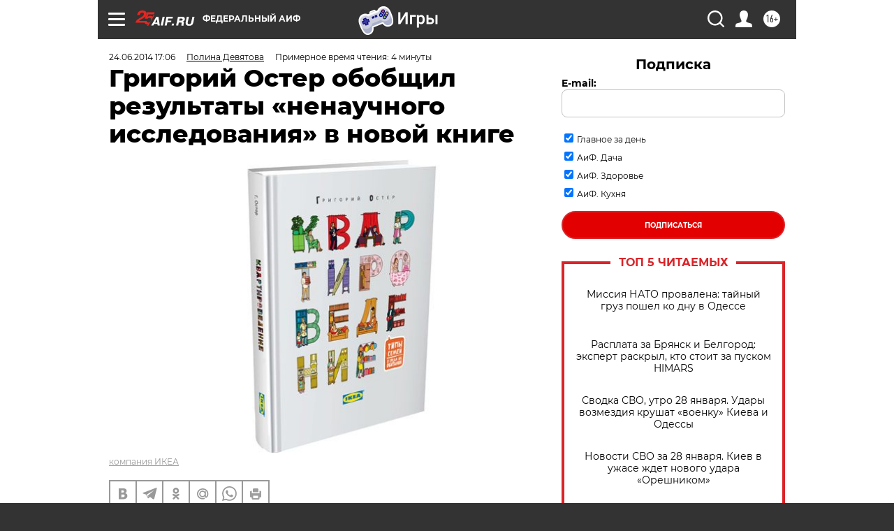

--- FILE ---
content_type: text/html; charset=UTF-8
request_url: https://aif.ru/money/company/1194858
body_size: 38324
content:
<!DOCTYPE html>
<!--[if IE 8]><html class="ie8"> <![endif]-->
<!--[if gt IE 8]><!--><html lang="ru"> <!--<![endif]-->
<head>
    <!-- created_at 28-01-2026 23:13:03 -->
    <script>
        window.isIndexPage = 0;
        window.isMobileBrowser = 0;
        window.disableSidebarCut = 1;
        window.bannerDebugMode = 0;
    </script>

                
                                    <meta http-equiv="Content-Type" content="text/html; charset=utf-8" >
<meta name="format-detection" content="telephone=no" >
<meta name="viewport" content="width=device-width, user-scalable=no, initial-scale=1.0, maximum-scale=1.0, minimum-scale=1.0" >
<meta http-equiv="X-UA-Compatible" content="IE=edge,chrome=1" >
<meta name="HandheldFriendly" content="true" >
<meta name="format-detection" content="telephone=no" >
<meta name="theme-color" content="#ffffff" >
<meta name="description" content="«Квартироведение» — это результат совместного проекта писателя и компании ИКЕА, который имеет как бумажную, так и digital-версию." >
<meta name="keywords" content="ИКЕА" >
<meta name="article:published_time" content="2014-06-24T13:06:49+0400" >
<meta property="og:title" content="Григорий Остер обобщил результаты «ненаучного исследования» в новой книге" >
<meta property="og:description" content="«Квартироведение» — это результат совместного проекта писателя и компании ИКЕА, который имеет как бумажную, так и digital-версию." >
<meta property="og:type" content="article" >
<meta property="og:image" content="https://aif-s3.aif.ru/images/003/975/671ecce8e8b184c72574bc00d0919532.jpg" >
<meta property="og:url" content="https://aif.ru/money/company/1194858" >
<meta property="og:site_name" content="AiF" >
<meta property="twitter:card" content="summary_large_image" >
<meta property="twitter:site" content="@aifonline" >
<meta property="twitter:title" content="Григорий Остер обобщил результаты «ненаучного исследования» в новой книге" >
<meta property="twitter:description" content="«Квартироведение» — это результат совместного проекта писателя и компании ИКЕА, который имеет как бумажную, так и digital-версию." >
<meta property="twitter:creator" content="@aifonline" >
<meta property="twitter:image:src" content="https://aif-s3.aif.ru/images/003/975/671ecce8e8b184c72574bc00d0919532.jpg" >
<meta property="twitter:domain" content="https://aif.ru/money/company/1194858" >
<meta name="author" content="Полина Девятова" >
<meta name="facebook-domain-verification" content="jiqbwww7rrqnwzjkizob7wrpmgmwq3" >
        <title>Григорий Остер обобщил результаты «ненаучного исследования» в новой книге | Аргументы и Факты</title>    <link rel="shortcut icon" type="image/x-icon" href="/favicon.ico" />
    <link rel="icon" type="image/svg+xml" href="/favicon.svg">
    
    <link rel="preload" href="/redesign2018/fonts/montserrat-v15-latin-ext_latin_cyrillic-ext_cyrillic-regular.woff2" as="font" type="font/woff2" crossorigin>
    <link rel="preload" href="/redesign2018/fonts/montserrat-v15-latin-ext_latin_cyrillic-ext_cyrillic-italic.woff2" as="font" type="font/woff2" crossorigin>
    <link rel="preload" href="/redesign2018/fonts/montserrat-v15-latin-ext_latin_cyrillic-ext_cyrillic-700.woff2" as="font" type="font/woff2" crossorigin>
    <link rel="preload" href="/redesign2018/fonts/montserrat-v15-latin-ext_latin_cyrillic-ext_cyrillic-700italic.woff2" as="font" type="font/woff2" crossorigin>
    <link rel="preload" href="/redesign2018/fonts/montserrat-v15-latin-ext_latin_cyrillic-ext_cyrillic-800.woff2" as="font" type="font/woff2" crossorigin>
    <link href="https://aif.ru/amp/money/company/1194858" rel="amphtml" >
<link href="https://aif.ru/money/company/1194858" rel="canonical" >
<link href="https://aif.ru/redesign2018/css/style.css?cba" media="all" rel="stylesheet" type="text/css" >
<link href="https://aif.ru/img/icon/apple_touch_icon_57x57.png?cba" rel="apple-touch-icon" sizes="57x57" >
<link href="https://aif.ru/img/icon/apple_touch_icon_114x114.png?cba" rel="apple-touch-icon" sizes="114x114" >
<link href="https://aif.ru/img/icon/apple_touch_icon_72x72.png?cba" rel="apple-touch-icon" sizes="72x72" >
<link href="https://aif.ru/img/icon/apple_touch_icon_144x144.png?cba" rel="apple-touch-icon" sizes="144x144" >
<link href="https://aif.ru/img/icon/apple-touch-icon.png?cba" rel="apple-touch-icon" sizes="180x180" >
<link href="https://aif.ru/img/icon/favicon-32x32.png?cba" rel="icon" type="image/png" sizes="32x32" >
<link href="https://aif.ru/img/icon/favicon-16x16.png?cba" rel="icon" type="image/png" sizes="16x16" >
<link href="https://aif.ru/img/manifest.json?cba" rel="manifest" >
<link href="https://aif.ru/img/safari-pinned-tab.svg?cba" rel="mask-icon" color="#d55b5b" >
<link href="https://ads.betweendigital.com" rel="preconnect" crossorigin="" >
        <script type="text/javascript">
    //<!--
    var isRedesignPage = true;    //-->
</script>
<script type="text/javascript" src="https://aif.ru/js/output/jquery.min.js?cba"></script>
<script type="text/javascript" src="https://aif.ru/js/output/header_scripts.js?cba"></script>
<script type="text/javascript">
    //<!--
    var _sf_startpt=(new Date()).getTime()    //-->
</script>
<script type="application/ld+json">
    {"@context":"https:\/\/schema.org","@type":"BreadcrumbList","itemListElement":[{"@type":"ListItem","position":1,"name":"\u0410\u0440\u0433\u0443\u043c\u0435\u043d\u0442\u044b \u0438 \u0424\u0430\u043a\u0442\u044b","item":"https:\/\/aif.ru\/"},{"@type":"ListItem","position":2,"name":"\u0414\u0435\u043d\u044c\u0433\u0438","item":"https:\/\/aif.ru\/money"},{"@type":"ListItem","position":3,"name":"\u041a\u043e\u043c\u043f\u0430\u043d\u0438\u0438","item":"https:\/\/aif.ru\/money\/company"},{"@type":"ListItem","position":4,"name":"\u0413\u0440\u0438\u0433\u043e\u0440\u0438\u0439 \u041e\u0441\u0442\u0435\u0440 \u043e\u0431\u043e\u0431\u0449\u0438\u043b \u0440\u0435\u0437\u0443\u043b\u044c\u0442\u0430\u0442\u044b \u00ab\u043d\u0435\u043d\u0430\u0443\u0447\u043d\u043e\u0433\u043e \u0438\u0441\u0441\u043b\u0435\u0434\u043e\u0432\u0430\u043d\u0438\u044f\u00bb \u0432 \u043d\u043e\u0432\u043e\u0439 \u043a\u043d\u0438\u0433\u0435","item":"https:\/\/aif.ru\/money\/company\/1194858"}]}</script>
<script type="application/ld+json">
    {"@context":"https:\/\/schema.org","@type":"Article","mainEntityOfPage":{"@type":"WebPage","@id":"https:\/\/aif.ru\/money\/company\/1194858"},"headline":"\u0413\u0440\u0438\u0433\u043e\u0440\u0438\u0439 \u041e\u0441\u0442\u0435\u0440 \u043e\u0431\u043e\u0431\u0449\u0438\u043b \u0440\u0435\u0437\u0443\u043b\u044c\u0442\u0430\u0442\u044b \u00ab\u043d\u0435\u043d\u0430\u0443\u0447\u043d\u043e\u0433\u043e \u0438\u0441\u0441\u043b\u0435\u0434\u043e\u0432\u0430\u043d\u0438\u044f\u00bb \u0432 \u043d\u043e\u0432\u043e\u0439 \u043a\u043d\u0438\u0433\u0435","articleBody":"&laquo;\u0422\u044b \u0435\u0449\u0451 \u0440\u0435\u0431\u0451\u043d\u043e\u043a!&raquo; &mdash; \u0433\u043e\u0432\u043e\u0440\u044f\u0442 \u0432\u0437\u0440\u043e\u0441\u043b\u044b\u0435, \u043a\u043e\u0433\u0434\u0430 \u0438\u043c \u043d\u0430\u0434\u043e \u043e\u0442\u043c\u0430\u0445\u043d\u0443\u0442\u044c\u0441\u044f \u043e\u0442 \u0434\u0435\u0442\u0435\u0439, \u043d\u0435 \u043f\u0440\u0438\u0434\u0430\u0432 \u0437\u043d\u0430\u0447\u0435\u043d\u0438\u044f \u0438\u0445 \u043e\u0446\u0435\u043d\u043a\u0435 \u0438\u043b\u0438 \u0441\u0443\u0436\u0434\u0435\u043d\u0438\u044e. \u041f\u043e\u0447\u0435\u043c\u0443 \u043e\u043d\u0438 \u0442\u0430\u043a \u0433\u043e\u0432\u043e\u0440\u044f\u0442? \u041f\u043e\u0442\u043e\u043c\u0443 \u0447\u0442\u043e \u0437\u043d\u0430\u044e\u0442, \u0447\u0442\u043e \u0434\u0435\u0442\u0438 \u043e\u0447\u0435\u043d\u044c \u0442\u043e\u0447\u043d\u043e \u043f\u043e\u0434\u043c\u0435\u0447\u0430\u044e\u0442 \u0432\u0441\u0451, \u0447\u0442\u043e \u043f\u0440\u043e\u0438\u0441\u0445\u043e\u0434\u0438\u0442 \u0432\u043e\u043a\u0440\u0443\u0433 &mdash; \u043d\u0430 \u0443\u043b\u0438\u0446\u0435 \u0438\u043b\u0438 \u0434\u043e\u043c\u0430. \u0410 \u0434\u043e\u043c\u0430 &mdash; \u043e\u0441\u043e\u0431\u0435\u043d\u043d\u043e.\r\n\r\n\u0413\u0440\u0438\u0433\u043e\u0440\u0438\u0439 \u041e\u0441\u0442\u0435\u0440, \u0432 \u043e\u0442\u043b\u0438\u0447\u0438\u0435 \u043e\u0442 \u043f\u0430\u043f \u0438 \u043c\u0430\u043c, \u043e\u0442 \u0434\u0435\u0442\u0435\u0439 \u043d\u0435 \u043e\u0442\u043c\u0430\u0445\u0438\u0432\u0430\u043b\u0441\u044f \u043d\u0438\u043a\u043e\u0433\u0434\u0430. \u0418 \u0435\u0433\u043e \u043d\u043e\u0432\u0430\u044f \u043a\u043d\u0438\u0436\u043a\u0430 &mdash; \u044d\u0442\u043e \u043d\u0435 \u043f\u0440\u043e\u0441\u0442\u043e \u0437\u0430\u0431\u0430\u0432\u043d\u044b\u0435 \u0440\u0430\u0441\u0441\u043a\u0430\u0437\u044b \u0432 \u043d\u0435\u043f\u043e\u0432\u0442\u043e\u0440\u0438\u043c\u043e\u0439 \u0430\u0432\u0442\u043e\u0440\u0441\u043a\u043e\u0439 \u043c\u0430\u043d\u0435\u0440\u0435, \u043d\u043e \u0446\u0435\u043b\u043e\u0435 &laquo;\u043d\u0435\u043d\u0430\u0443\u0447\u043d\u043e\u0435 \u0438\u0441\u0441\u043b\u0435\u0434\u043e\u0432\u0430\u043d\u0438\u0435&raquo;, \u043f\u0440\u043e\u0432\u0435\u0434\u0451\u043d\u043d\u043e\u0435 \u0432\u043c\u0435\u0441\u0442\u0435 \u0441 \u043c\u0430\u043b\u044c\u0447\u0438\u0448\u043a\u0430\u043c\u0438 \u0438 \u0434\u0435\u0432\u0447\u043e\u043d\u043a\u0430\u043c\u0438 \u0441\u043e \u0432\u0441\u0435\u0439 \u0420\u043e\u0441\u0441\u0438\u0438. \u0412 \u0445\u043e\u0434\u0435 \u044d\u0442\u043e\u0433\u043e \u0438\u0441\u0441\u043b\u0435\u0434\u043e\u0432\u0430\u043d\u0438\u044f \u0431\u043e\u043b\u0435\u0435 500 \u0434\u0435\u0442\u0435\u0439 \u043f\u043e\u0434\u0435\u043b\u0438\u043b\u0438\u0441\u044c \u0441 \u043d\u0438\u043c \u0438 \u0435\u0433\u043e \u043f\u0430\u0440\u0442\u043d\u0451\u0440\u043e\u043c &mdash; \u043a\u043e\u043c\u043f\u0430\u043d\u0438\u0435\u0439 \u0418\u041a\u0415\u0410 &mdash; \u0437\u0430\u0431\u0430\u0432\u043d\u044b\u043c\u0438 \u043f\u043e\u0434\u0440\u043e\u0431\u043d\u043e\u0441\u0442\u044f\u043c\u0438 \u0438\u0437 \u0436\u0438\u0437\u043d\u0438 \u0441\u0432\u043e\u0435\u0439 \u0441\u0435\u043c\u044c\u0438 \u0447\u0435\u0440\u0435\u0437 \u0441\u043f\u0435\u0446\u0438\u0430\u043b\u044c\u043d\u043e \u043e\u0442\u043a\u0440\u044b\u0442\u044b\u0439 \u0434\u043b\u044f \u044d\u0442\u043e\u0433\u043e \u0441\u0430\u0439\u0442. \u0410 \u0432\u043e \u0432\u0440\u0435\u043c\u044f \u0434\u0435\u0442\u0441\u043a\u0438\u0445 \u0438\u043d\u0442\u0435\u0440\u0432\u044c\u044e \u0432 \u043c\u0430\u0433\u0430\u0437\u0438\u043d\u0430\u0445 \u043a\u043e\u043c\u043f\u0430\u043d\u0438\u0438 \u0441\u043e\u0431\u0440\u0430\u043d\u0430 \u0435\u0449\u0451 \u0442\u044b\u0441\u044f\u0447\u0430 \u0443\u043d\u0438\u043a\u0430\u043b\u044c\u043d\u044b\u0445 \u0438 \u0432\u0434\u043e\u0445\u043d\u043e\u0432\u043b\u044f\u044e\u0449\u0438\u0445 \u0434\u0435\u0442\u0441\u043a\u0438\u0445 \u0438\u0441\u0442\u043e\u0440\u0438\u0439.\r\n\r\n\u0418\u0441\u0441\u043b\u0435\u0434\u043e\u0432\u0430\u043d\u0438\u0435 \u0432\u044b\u044f\u0432\u0438\u043b\u043e, \u043a\u0430\u043a\u0438\u0435 \u0441\u0435\u043c\u044c\u0438 \u043e\u0431\u0438\u0442\u0430\u044e\u0442 \u0432 \u0433\u043e\u0440\u043e\u0434\u0441\u043a\u0438\u0445 \u043c\u043d\u043e\u0433\u043e\u044d\u0442\u0430\u0436\u043a\u0430\u0445. \u041e\u043a\u0430\u0437\u0430\u043b\u043e\u0441\u044c, \u0447\u0442\u043e \u043e\u0447\u0435\u043d\u044c \u0440\u0430\u0437\u043d\u044b\u0435, \u043d\u043e \u0432\u0441\u0451 \u0436\u0435 \u0438\u0445 \u0443\u0434\u0430\u043b\u043e\u0441\u044c \u043a\u043b\u0430\u0441\u0441\u0438\u0444\u0438\u0446\u0438\u0440\u043e\u0432\u0430\u0442\u044c \u043f\u043e \u0434\u0435\u0441\u044f\u0442\u0438 \u0433\u0440\u0443\u043f\u043f\u0430\u043c. \u0415\u0441\u0442\u044c \u0441\u0440\u0435\u0434\u0438 \u043d\u0430\u0441 \u0417\u043e\u043e\u043f\u0430\u0440\u043a\u043e\u0432\u044b, \u0421\u043e\u0431\u0438\u0440\u0430\u043b\u043e\u0432\u044b, \u0414\u0438\u0432\u0430\u043d\u043e\u0432\u044b, \u0412\u044b\u0442\u0432\u043e\u0440\u044f\u0439\u043a\u0438\u043d\u044b, \u0420\u0430\u0437\u0431\u0440\u043e\u0441\u0430\u0439\u043a\u0438\u043d\u044b, \u0412\u0437\u0440\u043e\u0441\u043b\u0438\u043a\u043e\u0432\u044b, \u041f\u0440\u0430\u0437\u0434\u043d\u0438\u043a\u043e\u0432\u044b, \u0412\u044b\u043f\u0435\u043a\u0430\u0439\u043a\u0438\u043d\u044b, \u0412\u0430\u043c\u043f\u0438\u0440\u043e\u0432\u044b, \u041d\u0435\u0441\u043e\u0441\u0447\u0438\u0442\u0430\u0439\u043a\u0438\u043d\u044b&hellip;\r\n\r\n\u0423\u0437\u043d\u0430\u0442\u044c \u0441\u0435\u0431\u044f \u043d\u0435\u0441\u043b\u043e\u0436\u043d\u043e &mdash; \u0434\u043e\u0441\u0442\u0430\u0442\u043e\u0447\u043d\u043e \u043f\u043e\u0447\u0438\u0442\u0430\u0442\u044c \u0440\u0430\u0441\u0441\u043a\u0430\u0437\u044b, \u043d\u0430\u043f\u0438\u0441\u0430\u043d\u043d\u044b\u0435 \u0413\u0440\u0438\u0433\u043e\u0440\u0438\u0439 \u041e\u0441\u0442\u0435\u0440\u043e\u043c \u043d\u0430 \u043e\u0441\u043d\u043e\u0432\u0435 \u0434\u0435\u0442\u0441\u043a\u0438\u0445 \u0438\u0441\u0442\u043e\u0440\u0438\u0439, \u0438\u043b\u0438 \u0440\u0430\u0441\u0441\u043c\u043e\u0442\u0440\u0435\u0442\u044c \u0438\u043d\u0442\u0435\u0440\u044c\u0435\u0440, \u043a\u043e\u0442\u043e\u0440\u044b\u0439 \u0434\u0438\u0437\u0430\u0439\u043d\u0435\u0440\u044b \u0418\u041a\u0415\u0410 \u0441\u043e\u0437\u0434\u0430\u043b\u0438 \u0441\u043f\u0435\u0446\u0438\u0430\u043b\u044c\u043d\u043e \u043f\u043e\u0434 \u043a\u0430\u0436\u0434\u044b\u0439 \u0442\u0438\u043f \u0441\u0435\u043c\u044c\u0438. \u0418\u0445 \u0441\u043e\u0432\u043c\u0435\u0441\u0442\u043d\u044b\u0439 \u0442\u0440\u0443\u0434 \u043d\u0430\u0437\u044b\u0432\u0430\u0435\u0442\u0441\u044f \u0441\u0435\u0440\u044c\u0451\u0437\u043d\u043e, \u043f\u043e\u0447\u0442\u0438 \u043d\u0430\u0443\u0447\u043d\u043e: &laquo;\u041a\u0432\u0430\u0440\u0442\u0438\u0440\u043e\u0432\u0435\u0434\u0435\u043d\u0438\u0435&raquo;. \u0414\u043b\u044f \u0442\u0440\u0430\u0434\u0438\u0446\u0438\u043e\u043d\u0430\u043b\u0438\u0441\u0442\u043e\u0432 \u043e\u043d \u0432\u044b\u043f\u0443\u0449\u0435\u043d \u0432 \u0431\u0443\u043c\u0430\u0436\u043d\u043e\u0439 \u0432\u0435\u0440\u0441\u0438\u0438 \u0432 \u0432\u0438\u0434\u0435 \u043a\u043d\u0438\u0436\u043a\u0438, \u0430 \u0434\u043b\u044f \u0441\u0442\u043e\u0440\u043e\u043d\u043d\u0438\u043a\u043e\u0432 &laquo;\u0432\u0438\u0440\u0442\u0443\u0430\u043b\u0438\u0437\u043c\u0430&raquo; \u0438\u043c\u0435\u0435\u0442 digital-\u0432\u0435\u0440\u0441\u0438\u044e: kvartirovedenie.ru.\r\n\r\n\r\n\r\n \u0424\u043e\u0442\u043e: \u041a\u043e\u043c\u043f\u0430\u043d\u0438\u044f \u0418\u041a\u0415\u0410\r\n\r\n\u041a\u043d\u0438\u0436\u043a\u0430 &mdash; \u044d\u0442\u043e \u043d\u0435 \u043f\u0440\u043e\u0441\u0442\u043e \u0441\u0448\u0438\u0442\u044b\u0435 \u043a\u0440\u0430\u0441\u043e\u0447\u043d\u044b\u0435 \u0441\u0442\u0440\u0430\u043d\u0438\u0446\u044b. \u0414\u0435\u0442\u0430\u043b\u044c\u043d\u044b\u0435 \u0438\u043b\u043b\u044e\u0441\u0442\u0440\u0430\u0446\u0438\u0438 \u0432 \u043d\u0435\u0439 \u043c\u043e\u0436\u043d\u043e \u0440\u0430\u0441\u0441\u043c\u043e\u0442\u0440\u0435\u0442\u044c \u0432 \u0441\u043f\u0435\u0446\u0438\u0430\u043b\u044c\u043d\u0443\u044e \u043b\u0443\u043f\u0443. \u0410 digital-\u0432\u0435\u0440\u0441\u0438\u044f \u2015 \u0432\u043e\u043e\u0431\u0449\u0435 \u043e\u0441\u043e\u0431\u044b\u0439 \u0432\u0438\u0440\u0442\u0443\u0430\u043b\u044c\u043d\u044b\u0439 \u043c\u0438\u0440 \u0441 \u0438\u0433\u0440\u043e\u0439-\u043a\u0432\u0435\u0441\u0442\u043e\u043c (\u043f\u043e\u043c\u043e\u0447\u044c \u0441\u0432\u044f\u0437\u0430\u0442\u044c \u0441\u0432\u0438\u0442\u0435\u0440, \u043d\u0430\u043a\u0440\u044b\u0442\u044c \u043d\u0430 \u0441\u0442\u043e\u043b, \u043f\u043e\u0438\u0441\u043a\u0430\u0442\u044c \u043f\u0440\u043e\u043f\u0430\u0432\u0448\u0438\u0445 \u0444\u0430\u0440\u0444\u043e\u0440\u043e\u0432\u044b\u0445 \u043b\u043e\u0448\u0430\u0434\u043e\u043a \u0438 \u0442. \u043f.).\r\n\r\n\u0413\u0430\u043b\u0435\u0440\u0435\u044f \u0430\u043d\u0438\u043c\u0438\u0440\u043e\u0432\u0430\u043d\u043d\u044b\u0445 \u0444\u043e\u0442\u043e\u0433\u0440\u0430\u0444\u0438\u0439 \u0440\u0435\u0430\u043b\u044c\u043d\u044b\u0445 \u0440\u043e\u0441\u0441\u0438\u0439\u0441\u043a\u0438\u0445 \u0441\u0435\u043c\u0435\u0439 \u0441\u043e\u0437\u0434\u0430\u043d\u0430 \u0431\u0440\u0438\u0442\u0430\u043d\u0441\u043a\u0438\u043c \u0438\u043b\u043b\u044e\u0441\u0442\u0440\u0430\u0442\u043e\u0440\u043e\u043c \u0420\u043e\u0434\u043e\u043c \u0425\u0430\u043d\u0442\u043e\u043c, \u043a\u043e\u0442\u043e\u0440\u044b\u0439 \u0441\u043b\u0430\u0432\u0438\u0442\u0441\u044f \u0441\u0432\u043e\u0438\u043c \u0432\u043d\u0438\u043c\u0430\u043d\u0438\u0435\u043c \u043a \u0434\u0435\u0442\u0430\u043b\u044f\u043c.\r\n\r\n&laquo;\u042f \u0432\u043f\u0435\u0440\u0432\u044b\u0435 \u043f\u0438\u0441\u0430\u043b \u043a\u043d\u0438\u0433\u0443 \u0432 \u0441\u043e\u0430\u0432\u0442\u043e\u0440\u0441\u0442\u0432\u0435 \u0441 \u0434\u0435\u0442\u044c\u043c\u0438, &mdash; \u0440\u0430\u0441\u0441\u043a\u0430\u0437\u044b\u0432\u0430\u0435\u0442 \u0413\u0440\u0438\u0433\u043e\u0440\u0438\u0439 \u041e\u0441\u0442\u0435\u0440. &mdash; \u042f \u0445\u043e\u0442\u0435\u043b \u0441\u043e\u0437\u0434\u0430\u0442\u044c \u043a\u043d\u0438\u0433\u0443 \u043e \u0442\u043e\u043c, \u043a\u0430\u043a \u0443\u0441\u0442\u0440\u043e\u0435\u043d\u044b \u0441\u043e\u0432\u0440\u0435\u043c\u0435\u043d\u043d\u044b\u0435 \u0441\u0435\u043c\u044c\u0438, \u0430 \u0434\u0438\u0437\u0430\u0439\u043d\u0435\u0440\u044b \u0418\u041a\u0415\u0410, \u043a\u0440\u043e\u043c\u0435 \u044d\u0442\u043e\u0433\u043e, \u0435\u0449\u0451 \u0438 \u0437\u0430\u0434\u0443\u043c\u0430\u043b\u0438\u0441\u044c \u043d\u0430\u0434 \u0442\u0435\u043c, \u043a\u0430\u043a \u0441\u043e\u0437\u0434\u0430\u0442\u044c \u0434\u043b\u044f \u043a\u0430\u0436\u0434\u043e\u0439 \u0441\u0435\u043c\u044c\u0438 \u043f\u0440\u043e\u0441\u0442\u0440\u0430\u043d\u0441\u0442\u0432\u043e, \u0432 \u043a\u043e\u0442\u043e\u0440\u043e\u043c \u0435\u0439 \u0431\u0443\u0434\u0435\u0442 \u0443\u0434\u043e\u0431\u043d\u043e \u0436\u0438\u0442\u044c&raquo;.\r\n\r\n\r\n\r\n \u0424\u043e\u0442\u043e: \u041a\u043e\u043c\u043f\u0430\u043d\u0438\u044f \u0418\u041a\u0415\u0410\r\n\r\n&laquo;\u0411\u043b\u0430\u0433\u043e\u0434\u0430\u0440\u044f \u0432\u0441\u0435\u043c \u0442\u0435\u043c, \u043a\u0442\u043e \u043f\u0440\u0438\u043d\u044f\u043b \u0443\u0447\u0430\u0441\u0442\u0438\u0435 \u0432 \u043f\u0440\u043e\u0435\u043a\u0442\u0435 &laquo;\u041a\u0432\u0430\u0440\u0442\u0438\u0440\u043e\u0432\u0435\u0434\u0435\u043d\u0438\u0435&raquo; \u2015 \u043f\u0440\u0438\u0441\u043e\u0435\u0434\u0438\u043d\u0438\u043b\u0441\u044f \u043a \u043d\u0430\u0448\u0435\u043c\u0443 &laquo;\u043d\u0435\u043d\u0430\u0443\u0447\u043d\u043e\u043c\u0443 \u0438\u0441\u0441\u043b\u0435\u0434\u043e\u0432\u0430\u043d\u0438\u044e&raquo;, \u0434\u0435\u043b\u0438\u043b\u0441\u044f \u0438\u0441\u0442\u043e\u0440\u0438\u044f\u043c\u0438 \u0432 \u0441\u043e\u0446\u0438\u0430\u043b\u044c\u043d\u044b\u0445 \u0441\u0435\u0442\u044f\u0445, \u0432 \u043c\u0430\u0433\u0430\u0437\u0438\u043d\u0430\u0445 \u0438 \u043d\u0430 \u0441\u0430\u0439\u0442\u0435, \u043c\u044b \u0432 \u043e\u0447\u0435\u0440\u0435\u0434\u043d\u043e\u0439 \u0440\u0430\u0437 \u0443\u0431\u0435\u0434\u0438\u043b\u0438\u0441\u044c: \u043a\u0430\u0436\u0434\u0430\u044f \u0441\u0435\u043c\u044c\u044f \u0438 \u043a\u0430\u0436\u0434\u044b\u0439 \u0434\u043e\u043c \u043d\u0435\u043f\u043e\u0432\u0442\u043e\u0440\u0438\u043c\u044b. \u0410 \u0431\u0435\u0437\u0433\u0440\u0430\u043d\u0438\u0447\u043d\u0430\u044f \u0434\u0435\u0442\u0441\u043a\u0430\u044f \u0444\u0430\u043d\u0442\u0430\u0437\u0438\u044f \u043f\u0440\u0435\u043e\u0431\u0440\u0430\u0436\u0430\u0435\u0442 \u043b\u044e\u0431\u043e\u0435 \u043f\u0440\u043e\u0441\u0442\u0440\u0430\u043d\u0441\u0442\u0432\u043e, \u0438 \u0438\u0434\u0435\u0438 \u0441\u0430\u043c\u044b\u0445 \u043c\u0430\u043b\u0435\u043d\u044c\u043a\u0438\u0445 \u0447\u043b\u0435\u043d\u043e\u0432 \u0441\u0435\u043c\u044c\u0438 \u043d\u0435 \u0434\u043e\u043b\u0436\u043d\u044b \u043e\u0441\u0442\u0430\u0432\u0430\u0442\u044c\u0441\u044f \u0431\u0435\u0437 \u0432\u043d\u0438\u043c\u0430\u043d\u0438\u044f&raquo;, &mdash; \u0434\u0435\u043b\u0438\u0442\u0441\u044f \u0432\u043f\u0435\u0447\u0430\u0442\u043b\u0435\u043d\u0438\u044f\u043c\u0438 \u043e\u0442 \u043f\u0440\u043e\u0435\u043a\u0442\u0430 \u041d\u0438\u043a\u043e\u043b\u0430\u0441 \u0419\u043e\u043d\u0441\u0441\u043e\u043d, \u0440\u0443\u043a\u043e\u0432\u043e\u0434\u0438\u0442\u0435\u043b\u044c \u043e\u0442\u0434\u0435\u043b\u0430 \u043c\u0430\u0440\u043a\u0435\u0442\u0438\u043d\u0433\u0430 \u0440\u043e\u0437\u043d\u0438\u0447\u043d\u043e\u0439 \u0441\u0435\u0442\u0438 \u043a\u043e\u043c\u043f\u0430\u043d\u0438\u0438 \u0432 \u0420\u043e\u0441\u0441\u0438\u0438.\r\n\r\n\u041f\u043e\u044d\u0442\u043e\u043c\u0443, \u0443\u0432\u0430\u0436\u0430\u0435\u043c\u044b\u0435 \u0432\u0437\u0440\u043e\u0441\u043b\u044b\u0435, \u043d\u0435 \u043e\u0442\u043c\u0430\u0445\u0438\u0432\u0430\u0439\u0442\u0435\u0441\u044c \u043e\u0442 \u0434\u0435\u0442\u0435\u0439! \u041b\u0443\u0447\u0448\u0435 \u043f\u0440\u0438\u0441\u043b\u0443\u0448\u0438\u0432\u0430\u0439\u0442\u0435\u0441\u044c \u043a \u0438\u0445 \u0441\u0443\u0436\u0434\u0435\u043d\u0438\u044f\u043c\u0438 \u0438 \u0441\u0442\u0430\u043d\u043e\u0432\u0438\u0442\u0435\u0441\u044c \u0441\u043e\u0442\u0432\u043e\u0440\u0446\u0430\u043c\u0438 \u0432 \u043b\u044e\u0431\u043e\u043c \u0434\u0435\u043b\u0435 &mdash; \u0432\u043e\u0441\u043f\u0438\u0442\u0430\u043d\u0438\u0438 \u0434\u043e\u043c\u0430\u0448\u043d\u0438\u0445 \u043f\u0438\u0442\u043e\u043c\u0446\u0435\u0432, \u0432\u0441\u0442\u0440\u0435\u0447\u0435 \u0433\u043e\u0441\u0442\u0435\u0439 \u0438\u043b\u0438 \u0441\u043e\u0437\u0434\u0430\u043d\u0438\u0438 \u0443\u044e\u0442\u043d\u043e\u0439 \u0438 \u043a\u043e\u043c\u0444\u043e\u0440\u0442\u043d\u043e\u0439 \u043e\u0431\u0441\u0442\u0430\u043d\u043e\u0432\u043a\u0438 \u0432 \u0434\u043e\u043c\u0435.\r\n\r\n&laquo;\u041d\u0435 \u0443\u0434\u0438\u0432\u043b\u044f\u0439\u0442\u0435\u0441\u044c, \u0435\u0441\u043b\u0438 \u0433\u0435\u0440\u043e\u0438 \u043e\u043a\u0430\u0436\u0443\u0442\u0441\u044f \u043f\u043e\u0445\u043e\u0436\u0438 \u043d\u0430 \u0432\u0430\u0441 \u0438 \u0432\u0430\u0448\u0438\u0445 \u0437\u043d\u0430\u043a\u043e\u043c\u044b\u0445. \u0427\u0438\u0442\u0430\u0439\u0442\u0435 \u043a\u043d\u0438\u0433\u0443, \u0437\u043d\u0430\u043a\u043e\u043c\u044c\u0442\u0435\u0441\u044c \u0441 \u043d\u0438\u043c\u0438 \u0438 \u0440\u0430\u0437\u0432\u043b\u0435\u043a\u0430\u0439\u0442\u0435\u0441\u044c!&raquo; &mdash; \u0436\u0435\u043b\u0430\u0435\u0442 \u0432\u0430\u043c \u0413\u0440\u0438\u0433\u043e\u0440\u0438\u0439 \u041e\u0441\u0442\u0435\u0440.\r\n\r\n16+\r\n\r\n\u0421\u043c\u043e\u0442\u0440\u0438\u0442\u0435 \u0442\u0430\u043a\u0436\u0435:\r\n\r\n    \u00ab\u0412\u043d\u0438\u043c\u0430\u043d\u0438\u0435, \u0432\u043e\u043f\u0440\u043e\u0441!\u00bb. \u0420\u0435\u043a\u043b\u0430\u043c\u0449\u0438\u043a\u0438 \u043d\u0430\u0448\u043b\u0438 \u043e\u0442\u0432\u0435\u0442\u044b \u043d\u0430 \u0432\u043e\u043f\u0440\u043e\u0441\u044b \u043c\u0430\u0433\u0438\u0441\u0442\u0440\u0430&nbsp;&rarr;\r\n    \u00ab\u0410\u043d\u0442\u0438\u0440\u043e\u0434\u0438\u0442\u0435\u043b\u044c\u0441\u043a\u0430\u044f\u00bb \u0440\u0435\u043a\u043b\u0430\u043c\u0430, \u0438\u043b\u0438 \u0417\u0430\u0447\u0435\u043c \u043d\u0430\u0448\u0438\u0445 \u0434\u0435\u0442\u0435\u0439 \u0443\u0447\u0430\u0442 \u043f\u043b\u043e\u0445\u043e\u043c\u0443?&nbsp;&rarr;\r\n    \u0426\u0432\u0435\u0442\u044b \u043d\u0435\u0438\u0437\u0432\u0435\u0441\u0442\u043d\u044b\u0435. \u0413\u0434\u0435 \u0443\u0437\u043d\u0430\u0432\u0430\u0442\u044c \u043d\u043e\u0432\u043e\u0441\u0442\u0438 \u0438\u0437 \u043c\u0438\u0440\u0430 \u0444\u043b\u043e\u0440\u0438\u0441\u0442\u0438\u043a\u0438?&nbsp;&rarr;\r\n ...","author":[{"type":"Person","name":"\u041f\u043e\u043b\u0438\u043d\u0430 \u0414\u0435\u0432\u044f\u0442\u043e\u0432\u0430","url":"https:\/\/aif.ru\/opinion\/author\/1967257"}],"keywords":["\u0414\u0435\u043d\u044c\u0433\u0438","\u041a\u043e\u043c\u043f\u0430\u043d\u0438\u0438","\u0418\u041a\u0415\u0410"],"datePublished":"2014-06-24T17:06:49+04:00","dateModified":"2021-03-10T09:50:57+03:00","image":[{"@type":"ImageObject","width":"640","height":"425","url":"https:\/\/aif-s3.aif.ru\/images\/003\/975\/671ecce8e8b184c72574bc00d0919532.jpg"}],"interactionStatistic":[{"@type":"InteractionCounter","interactionType":"http:\/\/schema.org\/CommentAction","userInteractionCount":0}]}</script>
<script type="text/javascript">
    //<!--
    $(document).ready(function(){
            setTimeout(function(){
                $("input[data-disabled=btn-disabled-html]").removeAttr("disabled");
            }, 1000);
        });    //-->
</script>
<script type="text/javascript" src="https://yastatic.net/s3/passport-sdk/autofill/v1/sdk-suggest-with-polyfills-latest.js?cba"></script>
<script type="text/javascript">
    //<!--
    window.YandexAuthParams = {"oauthQueryParams":{"client_id":"b104434ccf5a4638bdfe8a9101264f3c","response_type":"code","redirect_uri":"https:\/\/aif.ru\/oauth\/yandex\/callback"},"tokenPageOrigin":"https:\/\/aif.ru"};    //-->
</script>
<script type="text/javascript">
    //<!--
    function AdFox_getWindowSize() {
    var winWidth,winHeight;
	if( typeof( window.innerWidth ) == 'number' ) {
		//Non-IE
		winWidth = window.innerWidth;
		winHeight = window.innerHeight;
	} else if( document.documentElement && ( document.documentElement.clientWidth || document.documentElement.clientHeight ) ) {
		//IE 6+ in 'standards compliant mode'
		winWidth = document.documentElement.clientWidth;
		winHeight = document.documentElement.clientHeight;
	} else if( document.body && ( document.body.clientWidth || document.body.clientHeight ) ) {
		//IE 4 compatible
		winWidth = document.body.clientWidth;
		winHeight = document.body.clientHeight;
	}
	return {"width":winWidth, "height":winHeight};
}//END function AdFox_getWindowSize

function AdFox_getElementPosition(elemId){
    var elem;
    
    if (document.getElementById) {
		elem = document.getElementById(elemId);
	}
	else if (document.layers) {
		elem = document.elemId;
	}
	else if (document.all) {
		elem = document.all.elemId;
	}
    var w = elem.offsetWidth;
    var h = elem.offsetHeight;	
    var l = 0;
    var t = 0;
	
    while (elem)
    {
        l += elem.offsetLeft;
        t += elem.offsetTop;
        elem = elem.offsetParent;
    }

    return {"left":l, "top":t, "width":w, "height":h};
} //END function AdFox_getElementPosition

function AdFox_getBodyScrollTop(){
	return self.pageYOffset || (document.documentElement && document.documentElement.scrollTop) || (document.body && document.body.scrollTop);
} //END function AdFox_getBodyScrollTop

function AdFox_getBodyScrollLeft(){
	return self.pageXOffset || (document.documentElement && document.documentElement.scrollLeft) || (document.body && document.body.scrollLeft);
}//END function AdFox_getBodyScrollLeft

function AdFox_Scroll(elemId,elemSrc){
   var winPos = AdFox_getWindowSize();
   var winWidth = winPos.width;
   var winHeight = winPos.height;
   var scrollY = AdFox_getBodyScrollTop();
   var scrollX =  AdFox_getBodyScrollLeft();
   var divId = 'AdFox_banner_'+elemId;
   var ltwhPos = AdFox_getElementPosition(divId);
   var lPos = ltwhPos.left;
   var tPos = ltwhPos.top;

   if(scrollY+winHeight+5 >= tPos && scrollX+winWidth+5 >= lPos){
      AdFox_getCodeScript(1,elemId,elemSrc);
	  }else{
	     setTimeout('AdFox_Scroll('+elemId+',"'+elemSrc+'");',100);
	  }
}//End function AdFox_Scroll    //-->
</script>
<script type="text/javascript">
    //<!--
    function AdFox_SetLayerVis(spritename,state){
   document.getElementById(spritename).style.visibility=state;
}

function AdFox_Open(AF_id){
   AdFox_SetLayerVis('AdFox_DivBaseFlash_'+AF_id, "hidden");
   AdFox_SetLayerVis('AdFox_DivOverFlash_'+AF_id, "visible");
}

function AdFox_Close(AF_id){
   AdFox_SetLayerVis('AdFox_DivOverFlash_'+AF_id, "hidden");
   AdFox_SetLayerVis('AdFox_DivBaseFlash_'+AF_id, "visible");
}

function AdFox_getCodeScript(AF_n,AF_id,AF_src){
   var AF_doc;
   if(AF_n<10){
      try{
	     if(document.all && !window.opera){
		    AF_doc = window.frames['AdFox_iframe_'+AF_id].document;
			}else if(document.getElementById){
			         AF_doc = document.getElementById('AdFox_iframe_'+AF_id).contentDocument;
					 }
		 }catch(e){}
    if(AF_doc){
	   AF_doc.write('<scr'+'ipt type="text/javascript" src="'+AF_src+'"><\/scr'+'ipt>');
	   }else{
	      setTimeout('AdFox_getCodeScript('+(++AF_n)+','+AF_id+',"'+AF_src+'");', 100);
		  }
		  }
}

function adfoxSdvigContent(banID, flashWidth, flashHeight){
	var obj = document.getElementById('adfoxBanner'+banID).style;
	if (flashWidth == '100%') obj.width = flashWidth;
	    else obj.width = flashWidth + "px";
	if (flashHeight == '100%') obj.height = flashHeight;
	    else obj.height = flashHeight + "px";
}

function adfoxVisibilityFlash(banName, flashWidth, flashHeight){
    	var obj = document.getElementById(banName).style;
	if (flashWidth == '100%') obj.width = flashWidth;
	    else obj.width = flashWidth + "px";
	if (flashHeight == '100%') obj.height = flashHeight;
	    else obj.height = flashHeight + "px";
}

function adfoxStart(banID, FirShowFlNum, constVisFlashFir, sdvigContent, flash1Width, flash1Height, flash2Width, flash2Height){
	if (FirShowFlNum == 1) adfoxVisibilityFlash('adfoxFlash1'+banID, flash1Width, flash1Height);
	    else if (FirShowFlNum == 2) {
		    adfoxVisibilityFlash('adfoxFlash2'+banID, flash2Width, flash2Height);
	        if (constVisFlashFir == 'yes') adfoxVisibilityFlash('adfoxFlash1'+banID, flash1Width, flash1Height);
		    if (sdvigContent == 'yes') adfoxSdvigContent(banID, flash2Width, flash2Height);
		        else adfoxSdvigContent(banID, flash1Width, flash1Height);
	}
}

function adfoxOpen(banID, constVisFlashFir, sdvigContent, flash2Width, flash2Height){
	var aEventOpenClose = new Image();
	var obj = document.getElementById("aEventOpen"+banID);
	if (obj) aEventOpenClose.src =  obj.title+'&rand='+Math.random()*1000000+'&prb='+Math.random()*1000000;
	adfoxVisibilityFlash('adfoxFlash2'+banID, flash2Width, flash2Height);
	if (constVisFlashFir != 'yes') adfoxVisibilityFlash('adfoxFlash1'+banID, 1, 1);
	if (sdvigContent == 'yes') adfoxSdvigContent(banID, flash2Width, flash2Height);
}


function adfoxClose(banID, constVisFlashFir, sdvigContent, flash1Width, flash1Height){
	var aEventOpenClose = new Image();
	var obj = document.getElementById("aEventClose"+banID);
	if (obj) aEventOpenClose.src =  obj.title+'&rand='+Math.random()*1000000+'&prb='+Math.random()*1000000;
	adfoxVisibilityFlash('adfoxFlash2'+banID, 1, 1);
	if (constVisFlashFir != 'yes') adfoxVisibilityFlash('adfoxFlash1'+banID, flash1Width, flash1Height);
	if (sdvigContent == 'yes') adfoxSdvigContent(banID, flash1Width, flash1Height);
}    //-->
</script>
<script type="text/javascript" async="true" src="https://yandex.ru/ads/system/header-bidding.js?cba"></script>
<script type="text/javascript" src="https://ad.mail.ru/static/sync-loader.js?cba"></script>
<script type="text/javascript" async="true" src="https://cdn.skcrtxr.com/roxot-wrapper/js/roxot-manager.js?pid=42c21743-edce-4460-a03e-02dbaef8f162"></script>
<script type="text/javascript" src="https://cdn-rtb.sape.ru/js/uids.js?cba"></script>
<script type="text/javascript">
    //<!--
        var adfoxBiddersMap = {
    "betweenDigital": "816043",
 "mediasniper": "2218745",
    "myTarget": "810102",
 "buzzoola": "1096246",
 "adfox_roden-media": "3373170",
    "videonow": "2966090", 
 "adfox_adsmart": "1463295",
  "Gnezdo": "3123512",
    "roxot": "3196121",
 "astralab": "2486209",
  "getintent": "3186204",
 "sape": "2758269",
 "adwile": "2733112",
 "hybrid": "2809332"
};
var syncid = window.rb_sync.id;
	  var biddersCpmAdjustmentMap = {
      'adfox_adsmart': 0.6,
	  'Gnezdo': 0.8,
	  'adwile': 0.8
  };

if (window.innerWidth >= 1024) {
var adUnits = [{
        "code": "adfox_153825256063495017",
  "sizes": [[300, 600], [240,400]],
        "bids": [{
                "bidder": "betweenDigital",
                "params": {
                    "placementId": "3235886"
                }
            },{
                "bidder": "myTarget",
                "params": {
                    "placementId": "555209",
"sendTargetRef": "true",
"additional": {
"fpid": syncid
}			
                }
            },{
                "bidder": "hybrid",
                "params": {
                    "placementId": "6582bbf77bc72f59c8b22f65"
                }
            },{
                "bidder": "buzzoola",
                "params": {
                    "placementId": "1252803"
                }
            },{
                "bidder": "videonow",
                "params": {
                    "placementId": "8503533"
                }
            },{
                    "bidder": "adfox_adsmart",
                    "params": {
						p1: 'cqguf',
						p2: 'hhro'
					}
            },{
                    "bidder": "roxot",
                    "params": {
						placementId: '2027d57b-1cff-4693-9a3c-7fe57b3bcd1f',
						sendTargetRef: true
					}
            },{
                    "bidder": "mediasniper",
                    "params": {
						"placementId": "4417"
					}
            },{
                    "bidder": "Gnezdo",
                    "params": {
						"placementId": "354318"
					}
            },{
                    "bidder": "getintent",
                    "params": {
						"placementId": "215_V_aif.ru_D_Top_300x600"
					}
            },{
                    "bidder": "adfox_roden-media",
                    "params": {
						p1: "dilmj",
						p2: "emwl"
					}
            },{
                    "bidder": "astralab",
                    "params": {
						"placementId": "642ad3a28528b410c4990932"
					}
            }
        ]
    },{
        "code": "adfox_150719646019463024",
		"sizes": [[640,480], [640,360]],
        "bids": [{
                "bidder": "adfox_adsmart",
                    "params": {
						p1: 'cmqsb',
						p2: 'ul'
					}
            },{
                "bidder": "sape",
                "params": {
                    "placementId": "872427",
					additional: {
                       sapeFpUids: window.sapeRrbFpUids || []
                   }				
                }
            },{
                "bidder": "roxot",
                "params": {
                    placementId: '2b61dd56-9c9f-4c45-a5f5-98dd5234b8a1',
					sendTargetRef: true
                }
            },{
                "bidder": "getintent",
                "params": {
                    "placementId": "215_V_aif.ru_D_AfterArticle_640х480"
                }
            }
        ]
    },{
        "code": "adfox_149010055036832877",
		"sizes": [[970,250]],
		"bids": [{
                    "bidder": "adfox_roden-media",
                    "params": {
						p1: 'dilmi',
						p2: 'hfln'
					}
            },{
                    "bidder": "buzzoola",
                    "params": {
						"placementId": "1252804"
					}
            },{
                    "bidder": "getintent",
                    "params": {
						"placementId": "215_V_aif.ru_D_Billboard_970x250"
					}
            },{
                "bidder": "astralab",
                "params": {
                    "placementId": "67bf071f4e6965fa7b30fea3"
                }
            },{
                    "bidder": "hybrid",
                    "params": {
						"placementId": "6582bbf77bc72f59c8b22f66"
					}
            },{
                    "bidder": "myTarget",
                    "params": {
						"placementId": "1462991",
"sendTargetRef": "true",
"additional": {
"fpid": syncid
}			
					}
            }			           
        ]        
    },{
        "code": "adfox_149874332414246474",
		"sizes": [[640,360], [300,250], [640,480]],
		"codeType": "combo",
		"bids": [{
                "bidder": "mediasniper",
                "params": {
                    "placementId": "4419"
                }
            },{
                "bidder": "buzzoola",
                "params": {
                    "placementId": "1220692"
                }
            },{
                "bidder": "astralab",
                "params": {
                    "placementId": "66fd25eab13381b469ae4b39"
                }
            },
			{
                    "bidder": "betweenDigital",
                    "params": {
						"placementId": "4502825"
					}
            }
			           
        ]        
    },{
        "code": "adfox_149848658878716687",
		"sizes": [[300,600], [240,400]],
        "bids": [{
                "bidder": "betweenDigital",
                "params": {
                    "placementId": "3377360"
                }
            },{
                "bidder": "roxot",
                "params": {
                    placementId: 'fdaba944-bdaa-4c63-9dd3-af12fc6afbf8',
					sendTargetRef: true
                }
            },{
                "bidder": "sape",
                "params": {
                    "placementId": "872425",
					additional: {
                       sapeFpUids: window.sapeRrbFpUids || []
                   }
                }
            },{
                "bidder": "adwile",
                "params": {
                    "placementId": "27990"
                }
            }
        ]        
    }
],
	syncPixels = [{
    bidder: 'hybrid',
    pixels: [
    "https://www.tns-counter.ru/V13a****idsh_ad/ru/CP1251/tmsec=idsh_dis/",
    "https://www.tns-counter.ru/V13a****idsh_vid/ru/CP1251/tmsec=idsh_aifru-hbrdis/",
    "https://mc.yandex.ru/watch/66716692?page-url=aifru%3Futm_source=dis_hybrid_default%26utm_medium=%26utm_campaign=%26utm_content=%26utm_term=&page-ref="+window.location.href
]
  }
  ];
} else if (window.innerWidth < 1024) {
var adUnits = [{
        "code": "adfox_14987283079885683",
		"sizes": [[300,250], [300,240]],
        "bids": [{
                "bidder": "betweenDigital",
                "params": {
                    "placementId": "2492448"
                }
            },{
                "bidder": "myTarget",
                "params": {
                    "placementId": "226830",
"sendTargetRef": "true",
"additional": {
"fpid": syncid
}			
                }
            },{
                "bidder": "hybrid",
                "params": {
                    "placementId": "6582bbf77bc72f59c8b22f64"
                }
            },{
                "bidder": "mediasniper",
                "params": {
                    "placementId": "4418"
                }
            },{
                "bidder": "buzzoola",
                "params": {
                    "placementId": "563787"
                }
            },{
                "bidder": "roxot",
                "params": {
                    placementId: '20bce8ad-3a5e-435a-964f-47be17e201cf',
					sendTargetRef: true
                }
            },{
                "bidder": "videonow",
                "params": {
                    "placementId": "2577490"
                }
            },{
                "bidder": "adfox_adsmart",
                    "params": {
						p1: 'cqmbg',
						p2: 'ul'
					}
            },{
                    "bidder": "Gnezdo",
                    "params": {
						"placementId": "354316"
					}
            },{
                    "bidder": "getintent",
                    "params": {
						"placementId": "215_V_aif.ru_M_Top_300x250"
					}
            },{
                    "bidder": "adfox_roden-media",
                    "params": {
						p1: "dilmx",
						p2: "hbts"
					}
            },{
                "bidder": "astralab",
                "params": {
                    "placementId": "642ad47d8528b410c4990933"
                }
            }			
        ]        
    },{
        "code": "adfox_153545578261291257",
		"bids": [{
                    "bidder": "sape",
                    "params": {
						"placementId": "872426",
					additional: {
                       sapeFpUids: window.sapeRrbFpUids || []
                   }
					}
            },{
                    "bidder": "roxot",
                    "params": {
						placementId: 'eb2ebb9c-1e7e-4c80-bef7-1e93debf197c',
						sendTargetRef: true
					}
            }
			           
        ]        
    },{
        "code": "adfox_165346609120174064",
		"sizes": [[320,100]],
		"bids": [            
            		{
                    "bidder": "buzzoola",
                    "params": {
						"placementId": "1252806"
					}
            },{
                    "bidder": "getintent",
                    "params": {
						"placementId": "215_V_aif.ru_M_FloorAd_320x100"
					}
            }
			           
        ]        
    },{
        "code": "adfox_155956315896226671",
		"bids": [            
            		{
                    "bidder": "buzzoola",
                    "params": {
						"placementId": "1252805"
					}
            },{
                    "bidder": "sape",
                    "params": {
						"placementId": "887956",
					additional: {
                       sapeFpUids: window.sapeRrbFpUids || []
                   }
					}
            },{
                    "bidder": "myTarget",
                    "params": {
						"placementId": "821424",
"sendTargetRef": "true",
"additional": {
"fpid": syncid
}			
					}
            }
			           
        ]        
    },{
        "code": "adfox_149874332414246474",
		"sizes": [[640,360], [300,250], [640,480]],
		"codeType": "combo",
		"bids": [{
                "bidder": "adfox_roden-media",
                "params": {
					p1: 'dilmk',
					p2: 'hfiu'
				}
            },{
                "bidder": "mediasniper",
                "params": {
                    "placementId": "4419"
                }
            },{
                "bidder": "roxot",
                "params": {
                    placementId: 'ba25b33d-cd61-4c90-8035-ea7d66f011c6',
					sendTargetRef: true
                }
            },{
                "bidder": "adwile",
                "params": {
                    "placementId": "27991"
                }
            },{
                    "bidder": "Gnezdo",
                    "params": {
						"placementId": "354317"
					}
            },{
                    "bidder": "getintent",
                    "params": {
						"placementId": "215_V_aif.ru_M_Comboblock_300x250"
					}
            },{
                    "bidder": "astralab",
                    "params": {
						"placementId": "66fd260fb13381b469ae4b3f"
					}
            },{
                    "bidder": "betweenDigital",
                    "params": {
						"placementId": "4502825"
					}
            }
			]        
    }
],
	syncPixels = [
  {
    bidder: 'hybrid',
    pixels: [
    "https://www.tns-counter.ru/V13a****idsh_ad/ru/CP1251/tmsec=idsh_mob/",
    "https://www.tns-counter.ru/V13a****idsh_vid/ru/CP1251/tmsec=idsh_aifru-hbrmob/",
    "https://mc.yandex.ru/watch/66716692?page-url=aifru%3Futm_source=mob_hybrid_default%26utm_medium=%26utm_campaign=%26utm_content=%26utm_term=&page-ref="+window.location.href
]
  }
  ];
}
var userTimeout = 1500;
window.YaHeaderBiddingSettings = {
    biddersMap: adfoxBiddersMap,
	biddersCpmAdjustmentMap: biddersCpmAdjustmentMap,
    adUnits: adUnits,
    timeout: userTimeout,
    syncPixels: syncPixels	
};    //-->
</script>
<script type="text/javascript">
    //<!--
    window.yaContextCb = window.yaContextCb || []    //-->
</script>
<script type="text/javascript" async="true" src="https://yandex.ru/ads/system/context.js?cba"></script>
<script type="text/javascript">
    //<!--
    window.EventObserver = {
    observers: {},

    subscribe: function (name, fn) {
        if (!this.observers.hasOwnProperty(name)) {
            this.observers[name] = [];
        }
        this.observers[name].push(fn)
    },
    
    unsubscribe: function (name, fn) {
        if (!this.observers.hasOwnProperty(name)) {
            return;
        }
        this.observers[name] = this.observers[name].filter(function (subscriber) {
            return subscriber !== fn
        })
    },
    
    broadcast: function (name, data) {
        if (!this.observers.hasOwnProperty(name)) {
            return;
        }
        this.observers[name].forEach(function (subscriber) {
            return subscriber(data)
        })
    }
};    //-->
</script>
<script type="text/javascript">
    //<!--
    
		if (window.is_mobile_browser) {
			document.write('\x3Cscript src="//cdnjs.cloudflare.com/ajax/libs/probtn/1.0.1/includepb.min.js">\x3C/script>');
		}
	    //-->
</script>    
    <script>
  var adcm_config ={
    id:1064,
    platformId: 64,
    init: function () {
      window.adcm.call();
    }
  };
</script>
<script src="https://tag.digitaltarget.ru/adcm.js" async></script>    <script async src="https://www.googletagservices.com/tag/js/gpt.js"></script>
<script async src="https://cdn-b.notsy.io/aif/ym.js"></script>
<script>
window.notsyCmd = window.notsyCmd || [];
window.notsyCmd.push(function() {
window.notsyInit(

{ "pageVersionAutodetect": true }
);
});
</script><meta name="yandex-verification" content="8955d390668df851" /><meta name="pmail-verification" content="3ceefc399ea825d3fbd26afe47883715">    <link rel="stylesheet" type="text/css" media="print" href="https://aif.ru/redesign2018/css/print.css?cba" />
    <base href=""/>
</head><body class="region__0 ">
<div class="overlay"></div>
<!-- Rating@Mail.ru counter -->
<script type="text/javascript">
var _tmr = window._tmr || (window._tmr = []);
_tmr.push({id: "59428", type: "pageView", start: (new Date()).getTime()});
(function (d, w, id) {
  if (d.getElementById(id)) return;
  var ts = d.createElement("script"); ts.type = "text/javascript"; ts.async = true; ts.id = id;
  ts.src = "https://top-fwz1.mail.ru/js/code.js";
  var f = function () {var s = d.getElementsByTagName("script")[0]; s.parentNode.insertBefore(ts, s);};
  if (w.opera == "[object Opera]") { d.addEventListener("DOMContentLoaded", f, false); } else { f(); }
})(document, window, "topmailru-code");
</script><noscript><div>
<img src="https://top-fwz1.mail.ru/counter?id=59428;js=na" style="border:0;position:absolute;left:-9999px;" alt="Top.Mail.Ru" />
</div></noscript>
<!-- //Rating@Mail.ru counter -->



<div class="container white_bg" id="container">
    
        <noindex><div class="adv_content bp__body_first adwrapper"><div class="banner_params hide" data-params="{&quot;id&quot;:5465,&quot;num&quot;:1,&quot;place&quot;:&quot;body_first&quot;}"></div>
<!--AdFox START-->
<!--aif_direct-->
<!--Площадка: AIF_fullscreen/catfish / * / *-->
<!--Тип баннера: CatFish-->
<!--Расположение: <верх страницы>-->
<div id="adfox_155956532411722131"></div>
<script>
window.yaContextCb.push(()=>{
    Ya.adfoxCode.create({
      ownerId: 249933,
        containerId: 'adfox_155956532411722131',
type: 'fullscreen',
platform: 'desktop',
        params: {
            pp: 'g',
            ps: 'didj',
            p2: 'gkue',
            puid1: ''
        }
    });
});
</script></div></noindex>
        
        <!--баннер над шапкой--->
                <div class="banner_box">
            <div class="main_banner">
                <noindex><div class="adv_content bp__header no_portr cont_center adwrapper no_mob"><div class="banner_params hide" data-params="{&quot;id&quot;:1500,&quot;num&quot;:1,&quot;place&quot;:&quot;header&quot;}"></div>
<center data-slot="1500">

<!--AdFox START-->
<!--aif_direct-->
<!--Площадка: AIF.ru / * / *-->
<!--Тип баннера: Background-->
<!--Расположение: <верх страницы>-->
<div id="adfox_149010055036832877"></div>
<script>
window.yaContextCb.push(()=>{
    Ya.adfoxCode.create({
      ownerId: 249933,
        containerId: 'adfox_149010055036832877',
        params: {
            pp: 'g',
            ps: 'chxs',
            p2: 'fmis'
          
        }
    });
});
</script>

<script>
$(document).ready(function() {
$('#container').addClass('total_branb_no_top');
 });
</script>
<style>
body > a[style] {position:fixed !important;}
</style> 
  


</center></div></noindex>            </div>
        </div>
                <!--//баннер  над шапкой--->

    <script>
	currentUser = new User();
</script>

<header class="header">
    <div class="count_box_nodisplay">
    <div class="couter_block"><!--LiveInternet counter-->
<script type="text/javascript"><!--
document.write("<img src='https://counter.yadro.ru//hit;AIF?r"+escape(document.referrer)+((typeof(screen)=="undefined")?"":";s"+screen.width+"*"+screen.height+"*"+(screen.colorDepth?screen.colorDepth:screen.pixelDepth))+";u"+escape(document.URL)+";h"+escape(document.title.substring(0,80))+";"+Math.random()+"' width=1 height=1 alt=''>");
//--></script><!--/LiveInternet--></div></div>    <div class="topline">
    <a href="#" class="burger openCloser">
        <div class="burger__wrapper">
            <span class="burger__line"></span>
            <span class="burger__line"></span>
            <span class="burger__line"></span>
        </div>
    </a>

    
    <a href="/" class="logo_box">
                <img width="96" height="22" src="https://aif.ru/redesign2018/img/logo_25.svg?cba" alt="Аргументы и Факты">
            </a>
    <div itemscope itemtype="http://schema.org/Organization" class="schema_org">
        <img itemprop="logo" src="https://aif.ru/redesign2018/img/logo.svg?cba" />
        <a itemprop="url" href="/"></a>
        <meta itemprop="name" content="АО «Аргументы и Факты»" />
        <div itemprop="address" itemscope itemtype="http://schema.org/PostalAddress">
            <meta itemprop="postalCode" content="101000" />
            <meta itemprop="addressLocality" content="Москва" />
            <meta itemprop="streetAddress" content="ул. Мясницкая, д. 42"/>
            <meta itemprop="addressCountry" content="RU"/>
            <a itemprop="telephone" href="tel:+74956465757">+7 (495) 646 57 57</a>
        </div>
    </div>
    <div class="age16 age16_topline">16+</div>
    <a href="#" class="region regionOpenCloser">
        <img width="19" height="25" src="https://aif.ru/redesign2018/img/location.svg?cba"><span>Федеральный АиФ</span>
    </a>
    <div class="topline__slot">
         <noindex><div class="adv_content bp__header_in_topline adwrapper"><div class="banner_params hide" data-params="{&quot;id&quot;:6014,&quot;num&quot;:1,&quot;place&quot;:&quot;header_in_topline&quot;}"></div>
<a href="https://aif.ru/onlinegames?utm_source=aif&utm_medium=banner&utm_campaign=games">
  <img src="https://static1-repo.aif.ru/1/ce/3222991/243b17d0964e68617fe6015e07883e97.webp"
       border="0" width="200" height="56" alt="Игры — АиФ Онлайн">
</a></div></noindex>    </div>

    <!--a class="topline__hashtag" href="https://aif.ru/health/coronavirus/?utm_medium=header&utm_content=covid&utm_source=aif">#остаемсядома</a-->
    <div class="auth_user_status_js">
        <a href="#" class="user auth_link_login_js auth_open_js"><img width="24" height="24" src="https://aif.ru/redesign2018/img/user_ico.svg?cba"></a>
        <a href="/profile" class="user auth_link_profile_js" style="display: none"><img width="24" height="24" src="https://aif.ru/redesign2018/img/user_ico.svg?cba"></a>
    </div>
    <div class="search_box">
        <a href="#" class="search_ico searchOpener">
            <img width="24" height="24" src="https://aif.ru/redesign2018/img/search_ico.svg?cba">
        </a>
        <div class="search_input">
            <form action="/search" id="search_form1">
                <input type="text" name="text" maxlength="50"/>
            </form>
        </div>
    </div>
</div>

<div class="fixed_menu topline">
    <div class="cont_center">
        <a href="#" class="burger openCloser">
            <div class="burger__wrapper">
                <span class="burger__line"></span>
                <span class="burger__line"></span>
                <span class="burger__line"></span>
            </div>
        </a>
        <a href="/" class="logo_box">
                        <img width="96" height="22" src="https://aif.ru/redesign2018/img/logo_25.svg?cba" alt="Аргументы и Факты">
                    </a>
        <div class="age16 age16_topline">16+</div>
        <a href="/" class="region regionOpenCloser">
            <img width="19" height="25" src="https://aif.ru/redesign2018/img/location.svg?cba">
            <span>Федеральный АиФ</span>
        </a>
        <div class="topline__slot">
            <noindex><div class="adv_content bp__header_in_topline adwrapper"><div class="banner_params hide" data-params="{&quot;id&quot;:6014,&quot;num&quot;:1,&quot;place&quot;:&quot;header_in_topline&quot;}"></div>
<a href="https://aif.ru/onlinegames?utm_source=aif&utm_medium=banner&utm_campaign=games">
  <img src="https://static1-repo.aif.ru/1/ce/3222991/243b17d0964e68617fe6015e07883e97.webp"
       border="0" width="200" height="56" alt="Игры — АиФ Онлайн">
</a></div></noindex>        </div>

        <!--a class="topline__hashtag" href="https://aif.ru/health/coronavirus/?utm_medium=header&utm_content=covid&utm_source=aif">#остаемсядома</a-->
        <div class="auth_user_status_js">
            <a href="#" class="user auth_link_login_js auth_open_js"><img width="24" height="24" src="https://aif.ru/redesign2018/img/user_ico.svg?cba"></a>
            <a href="/profile" class="user auth_link_profile_js" style="display: none"><img width="24" height="24" src="https://aif.ru/redesign2018/img/user_ico.svg?cba"></a>
        </div>
        <div class="search_box">
            <a href="#" class="search_ico searchOpener">
                <img width="24" height="24" src="https://aif.ru/redesign2018/img/search_ico.svg?cba">
            </a>
            <div class="search_input">
                <form action="/search">
                    <input type="text" name="text" maxlength="50" >
                </form>
            </div>
        </div>
    </div>
</div>    <div class="regions_box">
    <nav class="cont_center">
        <ul class="regions">
            <li><a href="https://aif.ru?from_menu=1">ФЕДЕРАЛЬНЫЙ</a></li>
            <li><a href="https://spb.aif.ru">САНКТ-ПЕТЕРБУРГ</a></li>

            
                                    <li><a href="https://adigea.aif.ru">Адыгея</a></li>
                
            
                                    <li><a href="https://arh.aif.ru">Архангельск</a></li>
                
            
                
            
                
            
                                    <li><a href="https://astrakhan.aif.ru">Астрахань</a></li>
                
            
                                    <li><a href="https://altai.aif.ru">Барнаул</a></li>
                
            
                                    <li><a href="https://aif.by">Беларусь</a></li>
                
            
                                    <li><a href="https://bel.aif.ru">Белгород</a></li>
                
            
                
            
                                    <li><a href="https://bryansk.aif.ru">Брянск</a></li>
                
            
                                    <li><a href="https://bur.aif.ru">Бурятия</a></li>
                
            
                                    <li><a href="https://vl.aif.ru">Владивосток</a></li>
                
            
                                    <li><a href="https://vlad.aif.ru">Владимир</a></li>
                
            
                                    <li><a href="https://vlg.aif.ru">Волгоград</a></li>
                
            
                                    <li><a href="https://vologda.aif.ru">Вологда</a></li>
                
            
                                    <li><a href="https://vrn.aif.ru">Воронеж</a></li>
                
            
                
            
                                    <li><a href="https://dag.aif.ru">Дагестан</a></li>
                
            
                
            
                                    <li><a href="https://ivanovo.aif.ru">Иваново</a></li>
                
            
                                    <li><a href="https://irk.aif.ru">Иркутск</a></li>
                
            
                                    <li><a href="https://kazan.aif.ru">Казань</a></li>
                
            
                                    <li><a href="https://kzaif.kz">Казахстан</a></li>
                
            
                
            
                                    <li><a href="https://klg.aif.ru">Калининград</a></li>
                
            
                
            
                                    <li><a href="https://kaluga.aif.ru">Калуга</a></li>
                
            
                                    <li><a href="https://kamchatka.aif.ru">Камчатка</a></li>
                
            
                
            
                                    <li><a href="https://karel.aif.ru">Карелия</a></li>
                
            
                                    <li><a href="https://kirov.aif.ru">Киров</a></li>
                
            
                                    <li><a href="https://komi.aif.ru">Коми</a></li>
                
            
                                    <li><a href="https://kostroma.aif.ru">Кострома</a></li>
                
            
                                    <li><a href="https://kuban.aif.ru">Краснодар</a></li>
                
            
                                    <li><a href="https://krsk.aif.ru">Красноярск</a></li>
                
            
                                    <li><a href="https://krym.aif.ru">Крым</a></li>
                
            
                                    <li><a href="https://kuzbass.aif.ru">Кузбасс</a></li>
                
            
                
            
                
            
                                    <li><a href="https://aif.kg">Кыргызстан</a></li>
                
            
                                    <li><a href="https://mar.aif.ru">Марий Эл</a></li>
                
            
                                    <li><a href="https://saransk.aif.ru">Мордовия</a></li>
                
            
                                    <li><a href="https://murmansk.aif.ru">Мурманск</a></li>
                
            
                
            
                                    <li><a href="https://nn.aif.ru">Нижний Новгород</a></li>
                
            
                                    <li><a href="https://nsk.aif.ru">Новосибирск</a></li>
                
            
                
            
                                    <li><a href="https://omsk.aif.ru">Омск</a></li>
                
            
                                    <li><a href="https://oren.aif.ru">Оренбург</a></li>
                
            
                                    <li><a href="https://penza.aif.ru">Пенза</a></li>
                
            
                                    <li><a href="https://perm.aif.ru">Пермь</a></li>
                
            
                                    <li><a href="https://pskov.aif.ru">Псков</a></li>
                
            
                                    <li><a href="https://rostov.aif.ru">Ростов-на-Дону</a></li>
                
            
                                    <li><a href="https://rzn.aif.ru">Рязань</a></li>
                
            
                                    <li><a href="https://samara.aif.ru">Самара</a></li>
                
            
                
            
                                    <li><a href="https://saratov.aif.ru">Саратов</a></li>
                
            
                                    <li><a href="https://sakhalin.aif.ru">Сахалин</a></li>
                
            
                
            
                                    <li><a href="https://smol.aif.ru">Смоленск</a></li>
                
            
                
            
                                    <li><a href="https://stav.aif.ru">Ставрополь</a></li>
                
            
                
            
                                    <li><a href="https://tver.aif.ru">Тверь</a></li>
                
            
                                    <li><a href="https://tlt.aif.ru">Тольятти</a></li>
                
            
                                    <li><a href="https://tomsk.aif.ru">Томск</a></li>
                
            
                                    <li><a href="https://tula.aif.ru">Тула</a></li>
                
            
                                    <li><a href="https://tmn.aif.ru">Тюмень</a></li>
                
            
                                    <li><a href="https://udm.aif.ru">Удмуртия</a></li>
                
            
                
            
                                    <li><a href="https://ul.aif.ru">Ульяновск</a></li>
                
            
                                    <li><a href="https://ural.aif.ru">Урал</a></li>
                
            
                                    <li><a href="https://ufa.aif.ru">Уфа</a></li>
                
            
                
            
                
            
                                    <li><a href="https://hab.aif.ru">Хабаровск</a></li>
                
            
                
            
                                    <li><a href="https://chv.aif.ru">Чебоксары</a></li>
                
            
                                    <li><a href="https://chel.aif.ru">Челябинск</a></li>
                
            
                                    <li><a href="https://chr.aif.ru">Черноземье</a></li>
                
            
                                    <li><a href="https://chita.aif.ru">Чита</a></li>
                
            
                                    <li><a href="https://ugra.aif.ru">Югра</a></li>
                
            
                                    <li><a href="https://yakutia.aif.ru">Якутия</a></li>
                
            
                                    <li><a href="https://yamal.aif.ru">Ямал</a></li>
                
            
                                    <li><a href="https://yar.aif.ru">Ярославль</a></li>
                
                    </ul>
    </nav>
</div>    <div class="top_menu_box">
    <div class="cont_center">
        <nav class="top_menu main_menu_wrapper_js">
                            <ul class="main_menu main_menu_js" id="rubrics">
                                                        <li  class="menuItem top_level_item_js">

        <a  href="/special" title="Спецпроекты">Спецпроекты</a>
    
    </li>                                                <li  class="menuItem top_level_item_js">

        <a  href="https://aif.ru/tag/ekskljuziv" title="Эксклюзивы" id="custommenu-11736">Эксклюзивы</a>
    
    </li>                                                <li  class="menuItem top_level_item_js">

        <a  href="https://aif.ru/society/gallery/trend-5100" title="Красивые открытки и картинки" id="custommenu-11717">Красивые открытки и картинки</a>
    
    </li>                                                <li  class="menuItem top_level_item_js">

        <a  href="https://aif.ru/sonnik" title="Сонник" id="custommenu-11735">Сонник</a>
    
    </li>                                                <li  class="menuItem top_level_item_js">

        <a  href="https://aif.ru/politics/world/trend_4110" title="Спецоперация на Украине" id="custommenu-11091">Спецоперация на Украине</a>
    
    </li>                                                <li  data-rubric_id="1" class="menuItem top_level_item_js">

        <a  href="/politics" title="Политика" id="custommenu-4290">Политика</a>
    
            <div class="subrubrics_box submenu_js">
            <ul>
                                                            <li  data-rubric_id="2" class="menuItem">

        <a  href="/politics/russia" title="В России" id="custommenu-4317">В России</a>
    
    </li>                                                                                <li  class="menuItem">

        <a  href="https://aif.ru/politics/russia/trend_4077" title="Госдума 2021" id="custommenu-10520">Госдума 2021</a>
    
    </li>                                                                                <li  data-rubric_id="7279" class="menuItem">

        <a  href="/politics/elections" title="Московские выборы" id="custommenu-10048">Московские выборы</a>
    
    </li>                                                                                <li  data-rubric_id="3" class="menuItem">

        <a  href="/politics/world" title="В мире" id="custommenu-4318">В мире</a>
    
    </li>                                                                                <li  class="menuItem">

        <a  href="https://aif.ru/politics/russia/trend_2830" title="Итоги пятилетки. Курская область" id="custommenu-8911">Итоги пятилетки. Курская область</a>
    
    </li>                                                                                <li  data-rubric_id="4316" class="menuItem">

        <a  href="/politics/gallery" title="Галереи" id="custommenu-6894">Галереи</a>
    
    </li>                                                                                <li  data-rubric_id="4198" class="menuItem">

        <a  href="/politics/opinion" title="Мнения" id="custommenu-6893">Мнения</a>
    
    </li>                                                </ul>
        </div>
    </li>                                                <li  data-rubric_id="16" class="menuItem top_level_item_js active">

        <a  href="/money" title="Деньги" id="custommenu-4293">Деньги</a>
    
            <div class="subrubrics_box submenu_js">
            <ul>
                                                            <li  data-rubric_id="2988" class="menuItem">

        <a  href="/money/economy" title="Экономика" id="custommenu-5777">Экономика</a>
    
    </li>                                                                                <li  data-rubric_id="17" class="menuItem">

        <a  href="/money/corruption" title="Коррупция" id="custommenu-4329">Коррупция</a>
    
    </li>                                                                                <li  data-rubric_id="18" class="menuItem">

        <a  href="/money/business" title="Карьера и бизнес" id="custommenu-4330">Карьера и бизнес</a>
    
    </li>                                                                                <li  data-rubric_id="19" class="menuItem">

        <a  href="/money/mymoney" title="Личные деньги" id="custommenu-4331">Личные деньги</a>
    
    </li>                                                                                <li  data-rubric_id="20" class="menuItem active">

        <a  href="/money/company" title="Компании" id="custommenu-4332">Компании</a>
    
    </li>                                                                                <li  data-rubric_id="21" class="menuItem">

        <a  href="/money/market" title="Рынок" id="custommenu-4333">Рынок</a>
    
    </li>                                                                                <li  class="menuItem">

        <a  href="https://aif.ru/money/mymoney/trend_4660" title="Финансовый ответ" id="custommenu-11432">Финансовый ответ</a>
    
    </li>                                                                                <li  class="menuItem">

        <a  href="https://industry.aif.ru/" title="Время созидать!" id="custommenu-10887">Время созидать!</a>
    
    </li>                                                                                <li  class="menuItem">

        <a  href="https://aif.ru/importozamjeshchjenije" title="Импортозамещение" id="custommenu-10888">Импортозамещение</a>
    
    </li>                                                                                <li  class="menuItem">

        <a  href="https://perspektivy-ii-investicii.aif.ru/" title="Преобразование России" id="custommenu-11453">Преобразование России</a>
    
    </li>                                                </ul>
        </div>
    </li>                                                <li  data-rubric_id="6992" class="menuItem top_level_item_js">

        <a  href="/moscow" title="Москва" id="custommenu-9829">Москва</a>
    
    </li>                                                <li  data-rubric_id="32" class="menuItem top_level_item_js">

        <a  href="/sport" title="Спорт" id="custommenu-4295">Спорт</a>
    
            <div class="subrubrics_box submenu_js">
            <ul>
                                                            <li  data-rubric_id="34" class="menuItem">

        <a  href="/sport/football" title="Футбол" id="custommenu-4342">Футбол</a>
    
    </li>                                                                                <li  data-rubric_id="35" class="menuItem">

        <a  href="/sport/hockey" title="Хоккей" id="custommenu-4343">Хоккей</a>
    
    </li>                                                                                <li  data-rubric_id="36" class="menuItem">

        <a  href="/sport/winter" title="Зимние виды" id="custommenu-4344">Зимние виды</a>
    
    </li>                                                                                <li  data-rubric_id="37" class="menuItem">

        <a  href="/sport/summer" title="Летние виды" id="custommenu-4345">Летние виды</a>
    
    </li>                                                                                <li  class="menuItem">

        <a  href="https://aif.ru/sport/sportin" title="Спорт в городе" id="custommenu-11718">Спорт в городе</a>
    
    </li>                                                                                <li  data-rubric_id="38" class="menuItem">

        <a  href="/sport/other" title="Другие виды" id="custommenu-4346">Другие виды</a>
    
    </li>                                                                                <li  data-rubric_id="39" class="menuItem">

        <a  href="/sport/olymp" title="Олимпиада" id="custommenu-4347">Олимпиада</a>
    
    </li>                                                                                <li  data-rubric_id="40" class="menuItem">

        <a  href="/sport/structure" title="Инфраструктура" id="custommenu-4348">Инфраструктура</a>
    
    </li>                                                                                <li  data-rubric_id="41" class="menuItem">

        <a  href="/sport/person" title="Персона" id="custommenu-4349">Персона</a>
    
    </li>                                                                                <li  data-rubric_id="4315" class="menuItem">

        <a  href="/sport/gallery" title="Фото" id="custommenu-6730">Фото</a>
    
    </li>                                                </ul>
        </div>
    </li>                                                <li  data-rubric_id="61" class="menuItem top_level_item_js">

        <a  href="/health" title="Здоровье" id="custommenu-4298">Здоровье</a>
    
            <div class="subrubrics_box submenu_js">
            <ul>
                                                            <li  data-rubric_id="7473" class="menuItem">

        <a  href="/health/coronavirus" title="Все о коронавирусе" id="custommenu-10428">Все о коронавирусе</a>
    
    </li>                                                                                <li  class="menuItem">

        <a  href="https://aif.ru/zdorovoe_pitanie/" title="Здоровое питание" id="custommenu-10896">Здоровое питание</a>
    
    </li>                                                                                <li  class="menuItem">

        <a  href="https://aif.ru/health/life/trend_3305" title=" Здоровый голос" id="custommenu-9831"> Здоровый голос</a>
    
    </li>                                                                                <li  data-rubric_id="63" class="menuItem">

        <a  href="/health/life" title="Здоровая жизнь" id="custommenu-4366">Здоровая жизнь</a>
    
    </li>                                                                                <li  data-rubric_id="65" class="menuItem">

        <a  href="/health/food" title="Правильное питание" id="custommenu-4368">Правильное питание</a>
    
    </li>                                                                                <li  data-rubric_id="66" class="menuItem">

        <a  href="/health/children" title="Здоровье ребенка" id="custommenu-4369">Здоровье ребенка</a>
    
    </li>                                                                                <li  data-rubric_id="64" class="menuItem">

        <a  href="/health/secrets" title="Секреты красоты" id="custommenu-4367">Секреты красоты</a>
    
    </li>                                                                                <li  class="menuItem">

        <a  href="https://aif.ru/life_stories_zdorovoe_pitanie/" title="Правила питания" id="custommenu-11195">Правила питания</a>
    
    </li>                                                                                <li  class="menuItem">

        <a  href="https://aif.ru/health/trend_3269" title="Лазерная эпиляция" id="custommenu-9677">Лазерная эпиляция</a>
    
    </li>                                                                                <li  data-rubric_id="67" class="menuItem">

        <a  href="/health/psychologic" title="Психология жизни" id="custommenu-4370">Психология жизни</a>
    
    </li>                                                                                <li  class="menuItem">

        <a  href="https://aif.ru/health/life/trend_4082" title="Как защитить себя от вирусов?" id="custommenu-10522">Как защитить себя от вирусов?</a>
    
    </li>                                                                                <li  data-rubric_id="6729" class="menuItem">

        <a  href="/health/health_time" title="Время здоровья" id="custommenu-9605">Время здоровья</a>
    
    </li>                                                                                <li  data-rubric_id="3041" class="menuItem">

        <a  href="/health/mens_health" title="Мужское здоровье" id="custommenu-5636">Мужское здоровье</a>
    
    </li>                                                                                <li  data-rubric_id="3238" class="menuItem">

        <a  href="/health/leksprav" title="Лекарственный справочник " id="custommenu-6432">Лекарственный справочник </a>
    
    </li>                                                                                <li  class="menuItem">

        <a  href="https://aif.ru/gazeta/archive/edition/2" title="Газета АиФ Здоровье" id="custommenu-7497">Газета АиФ Здоровье</a>
    
    </li>                                                                                <li  data-rubric_id="4743" class="menuItem">

        <a  href="/health/pro" title="журнал АиФ ПРО Здоровье" id="custommenu-7361">журнал АиФ ПРО Здоровье</a>
    
    </li>                                                </ul>
        </div>
    </li>                                                <li  data-rubric_id="6" class="menuItem top_level_item_js">

        <a  href="/society/science" title="Наука" id="custommenu-9674">Наука</a>
    
    </li>                                                <li  data-rubric_id="23" class="menuItem top_level_item_js">

        <a  href="/culture" title="Культура" id="custommenu-4294">Культура</a>
    
            <div class="subrubrics_box submenu_js">
            <ul>
                                                            <li  data-rubric_id="3073" class="menuItem">

        <a  href="/culture/movie" title="Кино" id="custommenu-4334">Кино</a>
    
    </li>                                                                                <li  data-rubric_id="25" class="menuItem">

        <a  href="/culture/theater" title="Театр" id="custommenu-4335">Театр</a>
    
    </li>                                                                                <li  data-rubric_id="26" class="menuItem">

        <a  href="/culture/book" title="Книги" id="custommenu-4336">Книги</a>
    
    </li>                                                                                <li  data-rubric_id="27" class="menuItem">

        <a  href="/culture/art" title="Искусство" id="custommenu-4337">Искусство</a>
    
    </li>                                                                                <li  data-rubric_id="3043" class="menuItem">

        <a  href="/culture/showbiz" title="Шоу-бизнес" id="custommenu-5644">Шоу-бизнес</a>
    
    </li>                                                                                <li  data-rubric_id="28" class="menuItem">

        <a  href="/culture/person" title="Персона" id="custommenu-4338">Персона</a>
    
    </li>                                                                                <li  data-rubric_id="29" class="menuItem">

        <a  href="/culture/problem" title="Проблема" id="custommenu-4339">Проблема</a>
    
    </li>                                                                                <li  data-rubric_id="30" class="menuItem">

        <a  href="/culture/freeway" title="Куда пойти" id="custommenu-4340">Куда пойти</a>
    
    </li>                                                                                <li  data-rubric_id="4322" class="menuItem">

        <a  href="/culture/gallery" title="Галереи" id="custommenu-6729">Галереи</a>
    
    </li>                                                                                <li  data-rubric_id="4281" class="menuItem">

        <a  href="/culture/classic" title="Актуальная классика" id="custommenu-6819">Актуальная классика</a>
    
    </li>                                                </ul>
        </div>
    </li>                                                <li  data-rubric_id="15" class="menuItem top_level_item_js">

        <a  href="/incidents" title="Происшествия" id="custommenu-4292">Происшествия</a>
    
    </li>                                                <li  data-rubric_id="4" class="menuItem top_level_item_js">

        <a  href="/society" title="Общество" id="custommenu-4291">Общество</a>
    
            <div class="subrubrics_box submenu_js">
            <ul>
                                                            <li  data-rubric_id="7378" class="menuItem">

        <a  href="/society/75_victory" title="75 лет Победе" id="custommenu-10200">75 лет Победе</a>
    
    </li>                                                                                <li  class="menuItem">

        <a  href="https://aif.ru/politics/russia/trend_4001" title="Просто о сложном" id="custommenu-10494">Просто о сложном</a>
    
    </li>                                                                                <li  data-rubric_id="5" class="menuItem">

        <a  href="/society/web" title="Сеть" id="custommenu-4319">Сеть</a>
    
    </li>                                                                                <li  data-rubric_id="6" class="menuItem">

        <a  href="/society/science" title="Наука" id="custommenu-4320">Наука</a>
    
    </li>                                                                                <li  data-rubric_id="7" class="menuItem">

        <a  href="/society/healthcare" title="Здравоохранение" id="custommenu-4321">Здравоохранение</a>
    
    </li>                                                                                <li  class="menuItem">

        <a  href="https://aif.ru/society/safety/trend-5006" title="Осторожно, мошенники!" id="custommenu-11466">Осторожно, мошенники!</a>
    
    </li>                                                                                <li  data-rubric_id="8" class="menuItem">

        <a  href="/society/army" title="Армия" id="custommenu-4322">Армия</a>
    
    </li>                                                                                <li  data-rubric_id="4189" class="menuItem">

        <a  href="/society/safety" title="Безопасность" id="custommenu-6555">Безопасность</a>
    
    </li>                                                                                <li  data-rubric_id="9" class="menuItem">

        <a  href="/society/education" title="Образование" id="custommenu-4323">Образование</a>
    
    </li>                                                                                <li  data-rubric_id="10" class="menuItem">

        <a  href="/society/law" title="Право" id="custommenu-4324">Право</a>
    
    </li>                                                                                <li  class="menuItem">

        <a  href="https://aif.ru/politics/russia/trend_3106" title="Дальний Восток" id="custommenu-11194">Дальний Восток</a>
    
    </li>                                                                                <li  class="menuItem">

        <a  href="https://aif.ru/society/ecology/trend_3858" title="Арктика — территория развития" id="custommenu-10197">Арктика — территория развития</a>
    
    </li>                                                                                <li  data-rubric_id="6003" class="menuItem">

        <a  href="/society/ecology" title="Экология" id="custommenu-8880">Экология</a>
    
    </li>                                                                                <li  data-rubric_id="5976" class="menuItem">

        <a  href="/society/mchs" title="МЧС России" id="custommenu-8825">МЧС России</a>
    
    </li>                                                                                <li  class="menuItem">

        <a  href="https://aif.ru/society/ecology/trend_3277" title="Мусора.нет" id="custommenu-9679">Мусора.нет</a>
    
    </li>                                                                                <li  class="menuItem">

        <a  href="https://aif.ru/society/army/trend-5039" title="Центр «Воин»" id="custommenu-11738">Центр «Воин»</a>
    
    </li>                                                                                <li  data-rubric_id="5970" class="menuItem">

        <a  href="/society/agronews" title="Агроновости" id="custommenu-8823">Агроновости</a>
    
    </li>                                                                                <li  data-rubric_id="11" class="menuItem">

        <a  href="/society/history" title="История" id="custommenu-4325">История</a>
    
    </li>                                                                                <li  data-rubric_id="12" class="menuItem">

        <a  href="/society/people" title="Люди" id="custommenu-4326">Люди</a>
    
    </li>                                                                                <li  data-rubric_id="13" class="menuItem">

        <a  href="/society/religion" title="Религия" id="custommenu-4327">Религия</a>
    
    </li>                                                                                <li  data-rubric_id="14" class="menuItem">

        <a  href="/society/ptransport" title="Общественный транспорт" id="custommenu-4328">Общественный транспорт</a>
    
    </li>                                                                                <li  data-rubric_id="4213" class="menuItem">

        <a  href="/society/media" title="СМИ" id="custommenu-6593">СМИ</a>
    
    </li>                                                                                <li  data-rubric_id="3052" class="menuItem">

        <a  href="/society/nature" title="Природа" id="custommenu-5642">Природа</a>
    
    </li>                                                                                <li  data-rubric_id="107" class="menuItem">

        <a  href="/travel" title="Туризм" id="custommenu-4307">Туризм</a>
    
    </li>                                                                                <li  data-rubric_id="4388" class="menuItem">

        <a  href="/society/charity" title="Благотворительность" id="custommenu-6892">Благотворительность</a>
    
    </li>                                                                                                                    <li  data-rubric_id="4351" class="menuItem">

        <a  href="/society/changeonelife" title="Измени одну жизнь" id="custommenu-6821">Измени одну жизнь</a>
    
    </li>                                                                                <li  data-rubric_id="4319" class="menuItem">

        <a  href="/society/gallery" title="Галереи" id="custommenu-6731">Галереи</a>
    
    </li>                                                                                <li  data-rubric_id="4196" class="menuItem">

        <a  href="/society/opinion" title="Мнение" id="custommenu-6814">Мнение</a>
    
    </li>                                                </ul>
        </div>
    </li>                                                <li  data-rubric_id="42" class="menuItem top_level_item_js">

        <a  href="/food" title="Кухня" id="custommenu-6274">Кухня</a>
    
            <div class="subrubrics_box submenu_js">
            <ul>
                                                            <li  data-rubric_id="44" class="menuItem">

        <a  href="/food/recipies" title="Рецепты" id="custommenu-6910">Рецепты</a>
    
    </li>                                                                                <li  data-rubric_id="45" class="menuItem">

        <a  href="/food/graphicrecipies" title="Рецепты в инфографике" id="custommenu-6911">Рецепты в инфографике</a>
    
    </li>                                                                                <li  data-rubric_id="46" class="menuItem">

        <a  href="/food/products" title="Продукты и напитки" id="custommenu-6912">Продукты и напитки</a>
    
    </li>                                                                                <li  data-rubric_id="47" class="menuItem">

        <a  href="/food/diet" title="Питание и диеты" id="custommenu-6913">Питание и диеты</a>
    
    </li>                                                                                <li  data-rubric_id="53" class="menuItem">

        <a  href="/food/tricks" title="Кулинарные хитрости" id="custommenu-6918">Кулинарные хитрости</a>
    
    </li>                                                                                <li  data-rubric_id="49" class="menuItem">

        <a  href="/food/master" title="Мастер-классы" id="custommenu-6917">Мастер-классы</a>
    
    </li>                                                                                <li  data-rubric_id="52" class="menuItem">

        <a  href="/food/children" title="Детское питание" id="custommenu-6914">Детское питание</a>
    
    </li>                                                                                <li  data-rubric_id="48" class="menuItem">

        <a  href="/food/world" title="Кухни мира" id="custommenu-6915">Кухни мира</a>
    
    </li>                                                                                <li  data-rubric_id="51" class="menuItem">

        <a  href="/food/household" title="Бытовая техника" id="custommenu-6916">Бытовая техника</a>
    
    </li>                                                                                <li  class="menuItem">

        <a  href="https://aif.ru/food/debate" title="Дебаты " id="custommenu-7134">Дебаты </a>
    
    </li>                                                                                                                    <li  data-rubric_id="4742" class="menuItem">

        <a  href="/food/pro" title="журнал АиФ ПРО кухню" id="custommenu-7360">журнал АиФ ПРО кухню</a>
    
    </li>                                                                                <li  class="menuItem">

        <a  href="https://aif.ru/food/products/trend_4312" title="Вкусы России 2021" id="custommenu-10515">Вкусы России 2021</a>
    
    </li>                                                </ul>
        </div>
    </li>                                                <li  data-rubric_id="54" class="menuItem top_level_item_js">

        <a  href="/dacha" title="Дача " id="custommenu-6275">Дача </a>
    
            <div class="subrubrics_box submenu_js">
            <ul>
                                                            <li  data-rubric_id="55" class="menuItem">

        <a  href="/dacha/ogorod" title="Огород" id="custommenu-6284">Огород</a>
    
    </li>                                                                                <li  data-rubric_id="56" class="menuItem">

        <a  href="/dacha/garden" title="Сад" id="custommenu-6285">Сад</a>
    
    </li>                                                                                                                    <li  data-rubric_id="58" class="menuItem">

        <a  href="/dacha/construction" title="Стройка и дизайн" id="custommenu-6288">Стройка и дизайн</a>
    
    </li>                                                                                <li  data-rubric_id="59" class="menuItem">

        <a  href="/dacha/help" title="Помощь юриста" id="custommenu-6289">Помощь юриста</a>
    
    </li>                                                                                    </ul>
        </div>
    </li>                                                <li  data-rubric_id="68" class="menuItem top_level_item_js">

        <a  href="/auto" title="Авто" id="custommenu-4299">Авто</a>
    
            <div class="subrubrics_box submenu_js">
            <ul>
                                                            <li  data-rubric_id="70" class="menuItem">

        <a  href="/auto/gibdd" title="ГИБДД" id="custommenu-4371">ГИБДД</a>
    
    </li>                                                                                <li  data-rubric_id="71" class="menuItem">

        <a  href="/auto/about" title="Об автомобилях" id="custommenu-4372">Об автомобилях</a>
    
    </li>                                                                                <li  data-rubric_id="72" class="menuItem">

        <a  href="/auto/support" title="Обслуживание" id="custommenu-4373">Обслуживание</a>
    
    </li>                                                                                <li  data-rubric_id="73" class="menuItem">

        <a  href="/auto/practice" title="Практические советы" id="custommenu-4374">Практические советы</a>
    
    </li>                                                                                <li  data-rubric_id="74" class="menuItem">

        <a  href="/auto/roads" title="Пробки/дороги" id="custommenu-4375">Пробки/дороги</a>
    
    </li>                                                                                <li  data-rubric_id="75" class="menuItem">

        <a  href="/auto/safety" title="Безопасность" id="custommenu-4376">Безопасность</a>
    
    </li>                                                                                <li  data-rubric_id="4320" class="menuItem">

        <a  href="/auto/gallery" title="Фото" id="custommenu-6732">Фото</a>
    
    </li>                                                                                <li  class="menuItem">

        <a  href="https://aif.ru/auto/safety/trend_2274" title="Безопасная дорога" id="custommenu-7751">Безопасная дорога</a>
    
    </li>                                                </ul>
        </div>
    </li>                                                <li  data-rubric_id="77" class="menuItem top_level_item_js">

        <a  href="/realty" title="Недвижимость" id="custommenu-4300">Недвижимость</a>
    
            <div class="subrubrics_box submenu_js">
            <ul>
                                                            <li  data-rubric_id="78" class="menuItem">

        <a  href="/realty/city" title="Город" id="custommenu-4378">Город</a>
    
    </li>                                                                                <li  data-rubric_id="79" class="menuItem">

        <a  href="/realty/countryside" title="Загород" id="custommenu-4379">Загород</a>
    
    </li>                                                                                <li  data-rubric_id="80" class="menuItem">

        <a  href="/realty/house" title="Дом/ремонт" id="custommenu-4380">Дом/ремонт</a>
    
    </li>                                                                                <li  data-rubric_id="81" class="menuItem">

        <a  href="/realty/utilities" title="ЖКХ" id="custommenu-4381">ЖКХ</a>
    
    </li>                                                                                <li  data-rubric_id="82" class="menuItem">

        <a  href="/realty/price" title="Цены и рынок" id="custommenu-4382">Цены и рынок</a>
    
    </li>                                                                                <li  data-rubric_id="4329" class="menuItem">

        <a  href="/realty/gallery" title="Фото" id="custommenu-6734">Фото</a>
    
    </li>                                                </ul>
        </div>
    </li>                                                <li  data-rubric_id="83" class="menuItem top_level_item_js">

        <a  href="/techno" title="Техника" id="custommenu-6277">Техника</a>
    
            <div class="subrubrics_box submenu_js">
            <ul>
                                                            <li  data-rubric_id="4641" class="menuItem">

        <a  href="/techno/industry" title="Индустрия" id="custommenu-7202">Индустрия</a>
    
    </li>                                                                                <li  data-rubric_id="4637" class="menuItem">

        <a  href="/techno/web" title="Сеть" id="custommenu-7204">Сеть</a>
    
    </li>                                                                                <li  data-rubric_id="85" class="menuItem">

        <a  href="/techno/gadgets" title="Гаджеты" id="custommenu-6431">Гаджеты</a>
    
    </li>                                                                                <li  data-rubric_id="4639" class="menuItem">

        <a  href="/techno/apps" title="Приложения" id="custommenu-7200">Приложения</a>
    
    </li>                                                                                <li  data-rubric_id="84" class="menuItem">

        <a  href="/techno/pc" title="Компьютеры" id="custommenu-6430">Компьютеры</a>
    
    </li>                                                                                <li  data-rubric_id="4640" class="menuItem">

        <a  href="/techno/technology" title="Технологии" id="custommenu-7201">Технологии</a>
    
    </li>                                                                                <li  data-rubric_id="4324" class="menuItem">

        <a  href="/techno/gallery" title="Фото" id="custommenu-7203">Фото</a>
    
    </li>                                                                                <li  class="menuItem">

        <a  href="https://aif.ru/techno/technology/trend_3948" title="Виртуальные серверы" id="custommenu-10469">Виртуальные серверы</a>
    
    </li>                                                </ul>
        </div>
    </li>                                                                    <li  data-rubric_id="8593" class="menuItem top_level_item_js">

        <a  href="/socpodderzka" title="Социальная поддержка государства" id="custommenu-11420">Социальная поддержка государства</a>
    
    </li>                                                <li  class="menuItem top_level_item_js">

        <a  href="https://aif.ru/importozamjeshchjenije" title="Все об импортозамещении" id="custommenu-10889">Все об импортозамещении</a>
    
    </li>                                                <li  class="menuItem top_level_item_js">

        <a  href="https://aif.ru/natsionalniye_proekti_rossii" title="Национальные проекты России" id="custommenu-11197">Национальные проекты России</a>
    
    </li>                                                <li  class="menuItem top_level_item_js">

        <a  href="https://aif.ru/onlinegames" title="Игры онлайн" id="custommenu-11734">Игры онлайн</a>
    
    </li>                                                <li  class="menuItem top_level_item_js">

        <a  href="https://aif.ru/dosug" title="Конкурсы и тесты" id="custommenu-6278">Конкурсы и тесты</a>
    
            <div class="subrubrics_box submenu_js">
            <ul>
                                                            <li  data-rubric_id="5015" class="menuItem">

        <a  href="/rate" title="Фотоголосования" id="custommenu-7943">Фотоголосования</a>
    
    </li>                                                </ul>
        </div>
    </li>                                                <li  data-rubric_id="106" class="menuItem top_level_item_js">

        <a  href="/dobroe" title="Доброе сердце" id="custommenu-10782">Доброе сердце</a>
    
    </li>                                                <li  class="menuItem top_level_item_js">

        <a  href="/event" title="Пресс-центр" id="custommenu-7629">Пресс-центр</a>
    
            <div class="subrubrics_box submenu_js">
            <ul>
                                                            <li  data-rubric_id="4894" class="menuItem">

        <a  href="/" title="О нас" id="custommenu-7630">О нас</a>
    
    </li>                                                                                <li  class="menuItem">

        <a  href="/event/services" title="Услуги" id="custommenu-7631">Услуги</a>
    
    </li>                                                                                <li  data-rubric_id="4897" class="menuItem">

        <a  href="/event/arhiv" title="Анонсы мероприятий" id="custommenu-7635">Анонсы мероприятий</a>
    
    </li>                                                                                <li  data-rubric_id="6027" class="menuItem">

        <a  href="/event/digital" title="Digital-конференции" id="custommenu-8906">Digital-конференции</a>
    
    </li>                                                                                <li  data-rubric_id="5771" class="menuItem">

        <a  href="/event/info" title="Релизы" id="custommenu-8664">Релизы</a>
    
    </li>                                                                                <li  class="menuItem">

        <a  href="/event/contacts" title="Контакты" id="custommenu-7636">Контакты</a>
    
    </li>                                                </ul>
        </div>
    </li>                                                <li  class="menuItem top_level_item_js">

        <a  href="https://usadbabaryshnikova.aif.ru/" title="Усадьба Барышникова" id="custommenu-10067">Усадьба Барышникова</a>
    
    </li>                        </ul>

            <ul id="projects" class="specprojects static_submenu_js"></ul>
            <div class="right_box">
                <div class="fresh_number">
    <h3>Свежий номер</h3>
    <a href="/gazeta/number/59315" class="number_box">
                    <img loading="lazy" src="https://aif-s3.aif.ru/images/044/831/ecc6cc5c8fc7a4f87b4ea44d0917d46b.webp" width="91" height="120">
                <div class="text">
            № 4. 28/01/2026 <br /> Офицеры Василия Ланового        </div>
    </a>
</div>
<div class="links_box">
    <a href="/gazeta">Издания</a>
</div>
                <div class="sharings_box">
    <span>АиФ в социальных сетях</span>
    <ul class="soc">
                <li>
        <a href="https://vk.com/aif_ru" rel="nofollow" target="_blank">
            <img src="https://aif.ru/redesign2018/img/sharings/vk.svg">
        </a>
    </li>
        <li>
        <a href="https://ok.ru/aifru" rel="nofollow" target="_blank">
            <img src="https://aif.ru/redesign2018/img/sharings/ok.svg">
        </a>
    </li>
        <li>
        <a href="https://www.youtube.com/aifru" rel="nofollow" target="_blank">
            <img src="https://aif.ru/redesign2018/img/sharings/youtube.svg">
        </a>
    </li>
        <li>
        <a href="https://vb.me/aif" rel="nofollow" target="_blank">
            <img src="https://aif.ru/redesign2018/img/sharings/viber.svg">
        </a>
    </li>
        <li>
        <a href="https://t.me/aifonline" rel="nofollow" target="_blank">
            <img src="https://aif.ru/redesign2018/img/sharings/tg.svg">
        </a>
    </li>
        <li>
            <a class="rss_button_black" href="/rss/all.php" target="_blank">
                <img src="https://aif.ru/redesign2018/img/sharings/waflya.svg?cba" />
            </a>
        </li>
                <li>
        <a href="https://itunes.apple.com/ru/app/argumenty-i-fakty/id333210003?mt=8" rel="nofollow" target="_blank">
            <img src="https://aif.ru/redesign2018/img/sharings/apple.svg">
        </a>
    </li>
        <li>
        <a href="https://play.google.com/store/apps/details?id=ru.mobifactor.aifnews" rel="nofollow" target="_blank">
            <img src="https://aif.ru/redesign2018/img/sharings/androd.svg">
        </a>
    </li>
    </ul>
</div>
            </div>
        </nav>
    </div>
</div></header>            	<div class="content_containers_wrapper_js">
        <div class="content_body  content_container_js">
            <div class="content">
                                <section class="article" itemscope itemtype="https://schema.org/NewsArticle">
    <div class="article_top">

        
        <div class="date">
          
<time itemprop="datePublished" datetime="2014-06-24T17:06 MSK+0400">
<a href="/all/2014-06-24">24.06.2014 17:06</a></time>
<time itemprop="dateModified" datetime="2021-03-10T09:50 MSK+0300"></time>                  </div>

        <div class="authors"><div class="autor" itemprop="author" itemscope itemtype="https://schema.org/Person"><a itemprop="url" href="/opinion/author/1400"><span itemprop="name" class="item-prop-span">Полина Девятова</span></a></div></div>

        <div>Примерное время чтения: 4 минуты</div>
        <div class="viewed"><i class="eye"></i> <span>455</span></div>    </div>

    <h1 itemprop="headline">
        Григорий Остер обобщил результаты «ненаучного исследования» в новой книге    </h1>

    
    
        
                    <div class="img_box">
            <a class="zoom_js" target="_blank" href="https://aif-s3.aif.ru/images/003/975/671ecce8e8b184c72574bc00d0919532.jpg">
                <img loading="lazy" itemprop="image" width="640" height="425" src="https://aif-s3.aif.ru/images/003/975/671ecce8e8b184c72574bc00d0919532.jpg" alt=""/>
            </a>

            <div class="img_descript">
                <a href=" http://www.ikea.com/ru/ru/" rel="nofollow">компания ИКЕА</a>            </div>
        </div>
    

    
    <div class="article_sharings">
    <div class="sharing_item"><a href="https://vk.com/share.php?url=https%3A%2F%2Faif.ru%2Fmoney%2Fcompany%2F1194858&title=%D0%93%D1%80%D0%B8%D0%B3%D0%BE%D1%80%D0%B8%D0%B9+%D0%9E%D1%81%D1%82%D0%B5%D1%80+%D0%BE%D0%B1%D0%BE%D0%B1%D1%89%D0%B8%D0%BB+%D1%80%D0%B5%D0%B7%D1%83%D0%BB%D1%8C%D1%82%D0%B0%D1%82%D1%8B+%C2%AB%D0%BD%D0%B5%D0%BD%D0%B0%D1%83%D1%87%D0%BD%D0%BE%D0%B3%D0%BE+%D0%B8%D1%81%D1%81%D0%BB%D0%B5%D0%B4%D0%BE%D0%B2%D0%B0%D0%BD%D0%B8%D1%8F%C2%BB+%D0%B2+%D0%BD%D0%BE%D0%B2%D0%BE%D0%B9+%D0%BA%D0%BD%D0%B8%D0%B3%D0%B5&image=https%3A%2F%2Faif-s3.aif.ru%2Fimages%2F003%2F975%2F671ecce8e8b184c72574bc00d0919532.jpg&description=%C2%AB%D0%9A%D0%B2%D0%B0%D1%80%D1%82%D0%B8%D1%80%D0%BE%D0%B2%D0%B5%D0%B4%D0%B5%D0%BD%D0%B8%D0%B5%C2%BB+%E2%80%94+%D1%8D%D1%82%D0%BE+%D1%80%D0%B5%D0%B7%D1%83%D0%BB%D1%8C%D1%82%D0%B0%D1%82+%D1%81%D0%BE%D0%B2%D0%BC%D0%B5%D1%81%D1%82%D0%BD%D0%BE%D0%B3%D0%BE+%D0%BF%D1%80%D0%BE%D0%B5%D0%BA%D1%82%D0%B0+%D0%BF%D0%B8%D1%81%D0%B0%D1%82%D0%B5%D0%BB%D1%8F+%D0%B8+%D0%BA%D0%BE%D0%BC%D0%BF%D0%B0%D0%BD%D0%B8%D0%B8+%D0%98%D0%9A%D0%95%D0%90%2C+%D0%BA%D0%BE%D1%82%D0%BE%D1%80%D1%8B%D0%B9+%D0%B8%D0%BC%D0%B5%D0%B5%D1%82+%D0%BA%D0%B0%D0%BA+%D0%B1%D1%83%D0%BC%D0%B0%D0%B6%D0%BD%D1%83%D1%8E%2C+%D1%82%D0%B0%D0%BA+%D0%B8+digital-%D0%B2%D0%B5%D1%80%D1%81%D0%B8%D1%8E." rel="nofollow" onclick="window.open(this.href, '_blank', 'scrollbars=0, resizable=1, menubar=0, left=100, top=100, width=550, height=440, toolbar=0, status=0');return false"><img src="https://aif.ru/redesign2018/img/sharings/vk_gray.svg" /></a></div>
<div class="sharing_item"><a href="https://t.me/share?url=https%3A%2F%2Faif.ru%2Fmoney%2Fcompany%2F1194858&text=" rel="nofollow" onclick="window.open(this.href, '_blank', 'scrollbars=0, resizable=1, menubar=0, left=100, top=100, width=550, height=440, toolbar=0, status=0');return false"><img src="https://aif.ru/redesign2018/img/sharings/tg_gray.svg" /></a></div>
<div class="sharing_item"><a href="https://connect.ok.ru/offer?url=https%3A%2F%2Faif.ru%2Fmoney%2Fcompany%2F1194858&title=%D0%93%D1%80%D0%B8%D0%B3%D0%BE%D1%80%D0%B8%D0%B9+%D0%9E%D1%81%D1%82%D0%B5%D1%80+%D0%BE%D0%B1%D0%BE%D0%B1%D1%89%D0%B8%D0%BB+%D1%80%D0%B5%D0%B7%D1%83%D0%BB%D1%8C%D1%82%D0%B0%D1%82%D1%8B+%C2%AB%D0%BD%D0%B5%D0%BD%D0%B0%D1%83%D1%87%D0%BD%D0%BE%D0%B3%D0%BE+%D0%B8%D1%81%D1%81%D0%BB%D0%B5%D0%B4%D0%BE%D0%B2%D0%B0%D0%BD%D0%B8%D1%8F%C2%BB+%D0%B2+%D0%BD%D0%BE%D0%B2%D0%BE%D0%B9+%D0%BA%D0%BD%D0%B8%D0%B3%D0%B5" rel="nofollow" onclick="window.open(this.href, '_blank', 'scrollbars=0, resizable=1, menubar=0, left=100, top=100, width=550, height=440, toolbar=0, status=0');return false"><img src="https://aif.ru/redesign2018/img/sharings/ok_gray.svg" /></a></div>
<div class="sharing_item"><a href="http://connect.mail.ru/share?url=https%3A%2F%2Faif.ru%2Fmoney%2Fcompany%2F1194858&title=%D0%93%D1%80%D0%B8%D0%B3%D0%BE%D1%80%D0%B8%D0%B9+%D0%9E%D1%81%D1%82%D0%B5%D1%80+%D0%BE%D0%B1%D0%BE%D0%B1%D1%89%D0%B8%D0%BB+%D1%80%D0%B5%D0%B7%D1%83%D0%BB%D1%8C%D1%82%D0%B0%D1%82%D1%8B+%C2%AB%D0%BD%D0%B5%D0%BD%D0%B0%D1%83%D1%87%D0%BD%D0%BE%D0%B3%D0%BE+%D0%B8%D1%81%D1%81%D0%BB%D0%B5%D0%B4%D0%BE%D0%B2%D0%B0%D0%BD%D0%B8%D1%8F%C2%BB+%D0%B2+%D0%BD%D0%BE%D0%B2%D0%BE%D0%B9+%D0%BA%D0%BD%D0%B8%D0%B3%D0%B5&imageurl=https%3A%2F%2Faif-s3.aif.ru%2Fimages%2F003%2F975%2F671ecce8e8b184c72574bc00d0919532.jpg&description=%C2%AB%D0%9A%D0%B2%D0%B0%D1%80%D1%82%D0%B8%D1%80%D0%BE%D0%B2%D0%B5%D0%B4%D0%B5%D0%BD%D0%B8%D0%B5%C2%BB+%E2%80%94+%D1%8D%D1%82%D0%BE+%D1%80%D0%B5%D0%B7%D1%83%D0%BB%D1%8C%D1%82%D0%B0%D1%82+%D1%81%D0%BE%D0%B2%D0%BC%D0%B5%D1%81%D1%82%D0%BD%D0%BE%D0%B3%D0%BE+%D0%BF%D1%80%D0%BE%D0%B5%D0%BA%D1%82%D0%B0+%D0%BF%D0%B8%D1%81%D0%B0%D1%82%D0%B5%D0%BB%D1%8F+%D0%B8+%D0%BA%D0%BE%D0%BC%D0%BF%D0%B0%D0%BD%D0%B8%D0%B8+%D0%98%D0%9A%D0%95%D0%90%2C+%D0%BA%D0%BE%D1%82%D0%BE%D1%80%D1%8B%D0%B9+%D0%B8%D0%BC%D0%B5%D0%B5%D1%82+%D0%BA%D0%B0%D0%BA+%D0%B1%D1%83%D0%BC%D0%B0%D0%B6%D0%BD%D1%83%D1%8E%2C+%D1%82%D0%B0%D0%BA+%D0%B8+digital-%D0%B2%D0%B5%D1%80%D1%81%D0%B8%D1%8E." rel="nofollow" onclick="window.open(this.href, '_blank', 'scrollbars=0, resizable=1, menubar=0, left=100, top=100, width=550, height=440, toolbar=0, status=0');return false"><img src="https://aif.ru/redesign2018/img/sharings/mail_gray.svg" /></a></div>
<div class="sharing_item"><a href="https://wa.me?text=%D0%93%D1%80%D0%B8%D0%B3%D0%BE%D1%80%D0%B8%D0%B9+%D0%9E%D1%81%D1%82%D0%B5%D1%80+%D0%BE%D0%B1%D0%BE%D0%B1%D1%89%D0%B8%D0%BB+%D1%80%D0%B5%D0%B7%D1%83%D0%BB%D1%8C%D1%82%D0%B0%D1%82%D1%8B+%C2%AB%D0%BD%D0%B5%D0%BD%D0%B0%D1%83%D1%87%D0%BD%D0%BE%D0%B3%D0%BE+%D0%B8%D1%81%D1%81%D0%BB%D0%B5%D0%B4%D0%BE%D0%B2%D0%B0%D0%BD%D0%B8%D1%8F%C2%BB+%D0%B2+%D0%BD%D0%BE%D0%B2%D0%BE%D0%B9+%D0%BA%D0%BD%D0%B8%D0%B3%D0%B5+https%3A%2F%2Faif.ru%2Fmoney%2Fcompany%2F1194858" rel="nofollow" onclick="window.open(this.href, '_blank', 'scrollbars=0, resizable=1, menubar=0, left=100, top=100, width=550, height=440, toolbar=0, status=0');return false"><img src="https://aif.ru/redesign2018/img/sharings/whatsapp_gray.svg" /></a></div>
        <div class="sharing_item">
            <a href="#" class="top_print_button">
                <img src="https://aif.ru/redesign2018/img/sharings/print.svg?cba">
            </a>
        </div>
        </div>

    
        <div itemprop="articleBody" class="article_content io-article-body" >
        
        
        
        <div class="article_text">
            <p>&laquo;Ты ещё ребёнок!&raquo; &mdash; говорят взрослые, когда им надо отмахнуться от детей, не придав значения их оценке или суждению. Почему они так говорят? Потому что знают, что дети очень точно подмечают всё, что происходит вокруг &mdash; на улице или дома. А дома &mdash; особенно.</p>

<p><strong>Григорий Остер</strong>, в отличие от пап и мам, от детей не отмахивался никогда. И его новая книжка &mdash; это не просто забавные рассказы в неповторимой авторской манере, но целое &laquo;ненаучное исследование&raquo;, проведённое вместе с мальчишками и девчонками со всей России. В ходе этого исследования более 500 детей поделились с ним и его партнёром &mdash; компанией ИКЕА &mdash; забавными подробностями из жизни своей семьи через специально открытый для этого сайт. А во время детских интервью в магазинах компании собрана ещё тысяча уникальных и вдохновляющих детских историй.</p>

<p>Исследование выявило, какие семьи обитают в городских многоэтажках. Оказалось, что очень разные, но всё же их удалось классифицировать по десяти группам. Есть среди нас Зоопарковы, Собираловы, Дивановы, Вытворяйкины, Разбросайкины, Взросликовы, Праздниковы, Выпекайкины, Вампировы, Несосчитайкины&hellip;</p><noindex><div class="adv_content bp__content_text_inject_internal_page"><div id="banner_with_scroll_event_697a6dcfada5d"><div class="banner_params hide" data-params="{&quot;id&quot;:5158,&quot;num&quot;:1,&quot;place&quot;:&quot;content_text_inject_internal_page&quot;}"></div>





<div id="adfox_149874332414246474"></div>
</div>
<script>
$(function () {
	listenScrollTo(window, '#banner_with_scroll_event_697a6dcfada5d', function() {
		
window.yaContextCb.push(()=>{
    Ya.adfoxCode.create({       
      ownerId: 249933,
        containerId: 'adfox_149874332414246474',
        params: {
            pp: 'g',
            ps: 'chxs',
            p2: 'fqnc'
        }
    });
});

	});
});
</script></div></noindex>

<p>Узнать себя несложно &mdash; достаточно почитать рассказы, написанные Григорий Остером на основе детских историй, или рассмотреть интерьер, который дизайнеры ИКЕА создали специально под каждый тип семьи. Их совместный труд называется серьёзно, почти научно: &laquo;Квартироведение&raquo;. Для традиционалистов он выпущен в бумажной версии в виде книжки, а для сторонников &laquo;виртуализма&raquo; имеет digital-версию: kvartirovedenie.ru.</p><noindex><div class="adv_content bp__content_text_inject_internal_page_second"><div id="banner_with_scroll_event_697a6dcfadd22"><div class="banner_params hide" data-params="{&quot;id&quot;:5951,&quot;num&quot;:1,&quot;place&quot;:&quot;content_text_inject_internal_page_second&quot;}"></div>





<div id="adfox_165346547171063099"></div>
</div>
<script>
$(function () {
	listenScrollTo(window, '#banner_with_scroll_event_697a6dcfadd22', function() {
		
    window.yaContextCb.push(()=>{
        Ya.adfoxCode.create({
            ownerId: 249933,
            containerId: 'adfox_165346547171063099',
            params: {
                pp: 'g',
                ps: 'fsyy',
                p2: 'hrdi',
                puid1: ''
            }
        })
    })

	});
});
</script></div></noindex>

<figure class="sharable articl_img span-12" id="picture_181941">
<div><a class="zoom_js_article" target="_blank" href="https://static1-repo.aif.ru/1/14/181941/f878fc106a6f9736f341d847b2ba4305.jpg"><img loading="lazy" class="sharable_picture" src="https://static1-repo.aif.ru/1/14/181941/f878fc106a6f9736f341d847b2ba4305.jpg" width="100%"  data-height="428" data-width="900" /></a></div>
<figcaption> Фото: <a rel="nofollow" href="https://www.ikea.com/ru/ru/">Компания ИКЕА</a></figcaption></figure>

<p>Книжка &mdash; это не просто сшитые красочные страницы. Детальные иллюстрации в ней можно рассмотреть в специальную лупу. А digital-версия ― вообще особый виртуальный мир с игрой-квестом (помочь связать свитер, накрыть на стол, поискать пропавших фарфоровых лошадок и т. п.).</p>

<p>Галерея анимированных фотографий реальных российских семей создана британским иллюстратором Родом Хантом, который славится своим вниманием к деталям.</p>

<p>&laquo;Я впервые писал книгу в соавторстве с детьми, &mdash; рассказывает Григорий Остер. &mdash; Я хотел создать книгу о том, как устроены современные семьи, а дизайнеры ИКЕА, кроме этого, ещё и задумались над тем, как создать для каждой семьи пространство, в котором ей будет удобно жить&raquo;.</p>

<figure class="sharable articl_img span-12" id="picture_181942">
<div><a class="zoom_js_article" target="_blank" href="https://static1-repo.aif.ru/1/bd/181942/4aa738a1332743686fd53fe2957ad3cb.jpg"><img loading="lazy" class="sharable_picture" src="https://static1-repo.aif.ru/1/bd/181942/4aa738a1332743686fd53fe2957ad3cb.jpg" width="100%"  data-height="424" data-width="900" /></a></div>
<figcaption> Фото: <a rel="nofollow" href="https://www.ikea.com/ru/ru/">Компания ИКЕА</a></figcaption></figure>

<p>&laquo;Благодаря всем тем, кто принял участие в проекте &laquo;Квартироведение&raquo; ― присоединился к нашему &laquo;ненаучному исследованию&raquo;, делился историями в социальных сетях, в магазинах и на сайте, мы в очередной раз убедились: каждая семья и каждый дом неповторимы. А безграничная детская фантазия преображает любое пространство, и идеи самых маленьких членов семьи не должны оставаться без внимания&raquo;, &mdash; делится впечатлениями от проекта Николас Йонссон, руководитель отдела маркетинга розничной сети компании в России.</p>

<p>Поэтому, уважаемые взрослые, не отмахивайтесь от детей! Лучше прислушивайтесь к их суждениями и становитесь сотворцами в любом деле &mdash; воспитании домашних питомцев, встрече гостей или создании уютной и комфортной обстановки в доме.</p>

<p>&laquo;Не удивляйтесь, если герои окажутся похожи на вас и ваших знакомых. Читайте книгу, знакомьтесь с ними и развлекайтесь!&raquo; &mdash; желает вам Григорий Остер.</p>

<p><em>16+</em></p>

<h2 class="pptr17antx_1af_block_h2">Смотрите также:</h2>
<ul class="pptr17antx_1af_block_ul">
    <li class="pptr17antx_1af_block_li"><a class="pptr17antx_1af_block_a" href="https://aif.ru/money/company/1097449">«Внимание, вопрос!». Рекламщики нашли ответы на вопросы магистра</a>&nbsp;&rarr;</li>
    <li class="pptr17antx_1af_block_li"><a class="pptr17antx_1af_block_a" href="https://aif.ru/money/market/24966">«Антиродительская» реклама, или Зачем наших детей учат плохому?</a>&nbsp;&rarr;</li>
    <li class="pptr17antx_1af_block_li"><a class="pptr17antx_1af_block_a" href="https://aif.ru/money/company/cvety_neizvestnye_gde_uznavat_novosti_iz_mira_floristiki">Цветы неизвестные. Где узнавать новости из мира флористики?</a>&nbsp;&rarr;</li>
</ul>        </div>

        
        <noindex><div class="adv_content bp__after_text adwrapper mbottom10"><div class="banner_params hide" data-params="{&quot;id&quot;:5035,&quot;num&quot;:1,&quot;place&quot;:&quot;after_text&quot;}"></div>
<center>

<!--AdFox START-->
<!--aif_direct-->
<!--Площадка: AiF_SlickJump / * / *-->
<!--Тип баннера: Text_under-->
<!--Расположение: <верх страницы>-->
<div id="adfox_155428311752957688"></div>
<script>
    window.yaContextCb.push(()=>{
    Ya.adfoxCode.create({
        ownerId: 249933,
        containerId: 'adfox_155428311752957688',
        params: {
            pp: 'g',
            ps: 'dfnc',
            p2: 'geod',
            puid1: ''
        }
    });
});
</script>
  

  
  



  


</center></div></noindex>
        
        <div class="rating-comments-wrapper">
            <div class="kit_raiting pbottom rate_in_list">
    <div class="raiting-left">Оцените материал</div>
    <div class="int_raiting raiting_int_js no_click_js_form" data-rating="0" data-recipe-type="1" data-recipe-id="1194858">
                <span class="raiting_form_js raiting_form" rel="1">
                    <span class="raiting_form_js raiting_form" rel="2">
                        <span class="raiting_form_js raiting_form" rel="3">
                            <span class="raiting_form_js raiting_form" rel="4">
                                <span class="raiting_form_js raiting_form" rel="5">
                                </span>
                            </span>
                        </span>
                    </span>
                </span>
    </div>
</div>            <a class="red_line_btn show_comments_widget_js" href="#"
   data-item-id="1194858"
   data-item-type="1">Оставить
    комментарий (0)</a>
    <script type="text/javascript">
    $(document).ready(function () {
        var commentsWidgetElement = $('.comments_widget_js');
        commentsWidgetElement.commentsWidget();
        $('.content_containers_wrapper_js').on('click', '.show_comments_widget_js', function (e) {
            e.preventDefault();
            commentsWidgetElement.commentsWidget(
                'setContent' ,
                $(this).data('item-id'), $(this).data('item-type')
            );
            commentsWidgetElement.commentsWidget('show');
        });
    });
</script>
        </div>

        
            <div class="socials-bar socials-bar_tg-max">
            <table>
                <tbody>
                <tr>
                    <td class="socials-bar__text-cell"><span>Подписывайтесь на АиФ в</span>&nbsp;&nbsp;<a href="https://max.ru/aif" rel="nofollow" target="_blank"><img src="https://aif.ru/img_dop/socials/max.svg?cba" alt="max" /> <span>MAX</span></a>
                    </td>
                </tr>
                </tbody>
            </table>
        </div>

    

                    <div class="tags">
                <a href="https://aif.ru/money"><span itemprop="keywords" class="item-prop-span">Деньги</span></a><a href="https://aif.ru/money/company"><span itemprop="keywords" class="item-prop-span">Компании</span></a><a href="/tag/ikjea"><span itemprop="keywords" class="item-prop-span">ИКЕА</span></a>            </div>
    </div>

    
    
    <div class="overfl">
    <div class="horizontal_sharings">
                                <div class="sharing_item">
                <a href="https://vk.com/share.php?url=https%3A%2F%2Faif.ru%2Fmoney%2Fcompany%2F1194858&title=%D0%93%D1%80%D0%B8%D0%B3%D0%BE%D1%80%D0%B8%D0%B9+%D0%9E%D1%81%D1%82%D0%B5%D1%80+%D0%BE%D0%B1%D0%BE%D0%B1%D1%89%D0%B8%D0%BB+%D1%80%D0%B5%D0%B7%D1%83%D0%BB%D1%8C%D1%82%D0%B0%D1%82%D1%8B+%C2%AB%D0%BD%D0%B5%D0%BD%D0%B0%D1%83%D1%87%D0%BD%D0%BE%D0%B3%D0%BE+%D0%B8%D1%81%D1%81%D0%BB%D0%B5%D0%B4%D0%BE%D0%B2%D0%B0%D0%BD%D0%B8%D1%8F%C2%BB+%D0%B2+%D0%BD%D0%BE%D0%B2%D0%BE%D0%B9+%D0%BA%D0%BD%D0%B8%D0%B3%D0%B5&image=https%3A%2F%2Faif-s3.aif.ru%2Fimages%2F003%2F975%2F671ecce8e8b184c72574bc00d0919532.jpg&description=%C2%AB%D0%9A%D0%B2%D0%B0%D1%80%D1%82%D0%B8%D1%80%D0%BE%D0%B2%D0%B5%D0%B4%D0%B5%D0%BD%D0%B8%D0%B5%C2%BB+%E2%80%94+%D1%8D%D1%82%D0%BE+%D1%80%D0%B5%D0%B7%D1%83%D0%BB%D1%8C%D1%82%D0%B0%D1%82+%D1%81%D0%BE%D0%B2%D0%BC%D0%B5%D1%81%D1%82%D0%BD%D0%BE%D0%B3%D0%BE+%D0%BF%D1%80%D0%BE%D0%B5%D0%BA%D1%82%D0%B0+%D0%BF%D0%B8%D1%81%D0%B0%D1%82%D0%B5%D0%BB%D1%8F+%D0%B8+%D0%BA%D0%BE%D0%BC%D0%BF%D0%B0%D0%BD%D0%B8%D0%B8+%D0%98%D0%9A%D0%95%D0%90%2C+%D0%BA%D0%BE%D1%82%D0%BE%D1%80%D1%8B%D0%B9+%D0%B8%D0%BC%D0%B5%D0%B5%D1%82+%D0%BA%D0%B0%D0%BA+%D0%B1%D1%83%D0%BC%D0%B0%D0%B6%D0%BD%D1%83%D1%8E%2C+%D1%82%D0%B0%D0%BA+%D0%B8+digital-%D0%B2%D0%B5%D1%80%D1%81%D0%B8%D1%8E." rel="nofollow" onclick="window.open(this.href, '_blank', 'scrollbars=0, resizable=1, menubar=0, left=100, top=100, width=550, height=440, toolbar=0, status=0');return false">
                    <img src="https://aif.ru/redesign2018/img/sharings/vk_gray.svg">
                </a>
            </div>
                                <div class="sharing_item">
                <a href="https://t.me/share?url=https%3A%2F%2Faif.ru%2Fmoney%2Fcompany%2F1194858&text=" rel="nofollow" onclick="window.open(this.href, '_blank', 'scrollbars=0, resizable=1, menubar=0, left=100, top=100, width=550, height=440, toolbar=0, status=0');return false">
                    <img src="https://aif.ru/redesign2018/img/sharings/tg_gray.svg">
                </a>
            </div>
                                <div class="sharing_item">
                <a href="https://connect.ok.ru/offer?url=https%3A%2F%2Faif.ru%2Fmoney%2Fcompany%2F1194858&title=%D0%93%D1%80%D0%B8%D0%B3%D0%BE%D1%80%D0%B8%D0%B9+%D0%9E%D1%81%D1%82%D0%B5%D1%80+%D0%BE%D0%B1%D0%BE%D0%B1%D1%89%D0%B8%D0%BB+%D1%80%D0%B5%D0%B7%D1%83%D0%BB%D1%8C%D1%82%D0%B0%D1%82%D1%8B+%C2%AB%D0%BD%D0%B5%D0%BD%D0%B0%D1%83%D1%87%D0%BD%D0%BE%D0%B3%D0%BE+%D0%B8%D1%81%D1%81%D0%BB%D0%B5%D0%B4%D0%BE%D0%B2%D0%B0%D0%BD%D0%B8%D1%8F%C2%BB+%D0%B2+%D0%BD%D0%BE%D0%B2%D0%BE%D0%B9+%D0%BA%D0%BD%D0%B8%D0%B3%D0%B5" rel="nofollow" onclick="window.open(this.href, '_blank', 'scrollbars=0, resizable=1, menubar=0, left=100, top=100, width=550, height=440, toolbar=0, status=0');return false">
                    <img src="https://aif.ru/redesign2018/img/sharings/ok_gray.svg">
                </a>
            </div>
                                <div class="sharing_item">
                <a href="http://connect.mail.ru/share?url=https%3A%2F%2Faif.ru%2Fmoney%2Fcompany%2F1194858&title=%D0%93%D1%80%D0%B8%D0%B3%D0%BE%D1%80%D0%B8%D0%B9+%D0%9E%D1%81%D1%82%D0%B5%D1%80+%D0%BE%D0%B1%D0%BE%D0%B1%D1%89%D0%B8%D0%BB+%D1%80%D0%B5%D0%B7%D1%83%D0%BB%D1%8C%D1%82%D0%B0%D1%82%D1%8B+%C2%AB%D0%BD%D0%B5%D0%BD%D0%B0%D1%83%D1%87%D0%BD%D0%BE%D0%B3%D0%BE+%D0%B8%D1%81%D1%81%D0%BB%D0%B5%D0%B4%D0%BE%D0%B2%D0%B0%D0%BD%D0%B8%D1%8F%C2%BB+%D0%B2+%D0%BD%D0%BE%D0%B2%D0%BE%D0%B9+%D0%BA%D0%BD%D0%B8%D0%B3%D0%B5&imageurl=https%3A%2F%2Faif-s3.aif.ru%2Fimages%2F003%2F975%2F671ecce8e8b184c72574bc00d0919532.jpg&description=%C2%AB%D0%9A%D0%B2%D0%B0%D1%80%D1%82%D0%B8%D1%80%D0%BE%D0%B2%D0%B5%D0%B4%D0%B5%D0%BD%D0%B8%D0%B5%C2%BB+%E2%80%94+%D1%8D%D1%82%D0%BE+%D1%80%D0%B5%D0%B7%D1%83%D0%BB%D1%8C%D1%82%D0%B0%D1%82+%D1%81%D0%BE%D0%B2%D0%BC%D0%B5%D1%81%D1%82%D0%BD%D0%BE%D0%B3%D0%BE+%D0%BF%D1%80%D0%BE%D0%B5%D0%BA%D1%82%D0%B0+%D0%BF%D0%B8%D1%81%D0%B0%D1%82%D0%B5%D0%BB%D1%8F+%D0%B8+%D0%BA%D0%BE%D0%BC%D0%BF%D0%B0%D0%BD%D0%B8%D0%B8+%D0%98%D0%9A%D0%95%D0%90%2C+%D0%BA%D0%BE%D1%82%D0%BE%D1%80%D1%8B%D0%B9+%D0%B8%D0%BC%D0%B5%D0%B5%D1%82+%D0%BA%D0%B0%D0%BA+%D0%B1%D1%83%D0%BC%D0%B0%D0%B6%D0%BD%D1%83%D1%8E%2C+%D1%82%D0%B0%D0%BA+%D0%B8+digital-%D0%B2%D0%B5%D1%80%D1%81%D0%B8%D1%8E." rel="nofollow" onclick="window.open(this.href, '_blank', 'scrollbars=0, resizable=1, menubar=0, left=100, top=100, width=550, height=440, toolbar=0, status=0');return false">
                    <img src="https://aif.ru/redesign2018/img/sharings/mail_gray.svg">
                </a>
            </div>
                                <div class="sharing_item">
                <a href="https://wa.me?text=%D0%93%D1%80%D0%B8%D0%B3%D0%BE%D1%80%D0%B8%D0%B9+%D0%9E%D1%81%D1%82%D0%B5%D1%80+%D0%BE%D0%B1%D0%BE%D0%B1%D1%89%D0%B8%D0%BB+%D1%80%D0%B5%D0%B7%D1%83%D0%BB%D1%8C%D1%82%D0%B0%D1%82%D1%8B+%C2%AB%D0%BD%D0%B5%D0%BD%D0%B0%D1%83%D1%87%D0%BD%D0%BE%D0%B3%D0%BE+%D0%B8%D1%81%D1%81%D0%BB%D0%B5%D0%B4%D0%BE%D0%B2%D0%B0%D0%BD%D0%B8%D1%8F%C2%BB+%D0%B2+%D0%BD%D0%BE%D0%B2%D0%BE%D0%B9+%D0%BA%D0%BD%D0%B8%D0%B3%D0%B5+https%3A%2F%2Faif.ru%2Fmoney%2Fcompany%2F1194858" rel="nofollow" onclick="window.open(this.href, '_blank', 'scrollbars=0, resizable=1, menubar=0, left=100, top=100, width=550, height=440, toolbar=0, status=0');return false">
                    <img src="https://aif.ru/redesign2018/img/sharings/whatsapp_gray.svg">
                </a>
            </div>
                <div class="sharing_item">
            <a href="javascript:window.print();">
                <img src="https://aif.ru/redesign2018/img/sharings/print.svg?cba">
            </a>
        </div>
        <div class="sharing_item">
            <a href="https://aif.ru/contacts#anchor=error_form">
                <img src="https://aif.ru/redesign2018/img/sharings/error_gray.svg?cba">
            </a>
        </div>
    </div>
</div>
    
</section>

<div class="to_next_content_wrap_js">
    <div class="more_btn_outer">
        <a href="#"
           class="more_btn nextMaterial_js to_next_content_js"
        >Следующий материал</a>
    </div>
</div>


    <section class="interesting">
        <h3>Также вам может быть интересно</h3>
        <ul>
                                            <li>
                    <a href="https://aif.ru/society/oschuschenie_uyuta_v_dome">
                                                    <img loading="lazy" src="https://aif-s3.aif.ru/images/000/133/9d0f39dea6d8e43b3c545c0287e3c31a.jpg"/>
                                                Ощущение уюта в доме                    </a>
                </li>
                                            <li>
                    <a href="https://aif.ru/money/mymoney/30174">
                                                    <img loading="lazy" src="https://aif.ru/redesign2018/img/70x46_no_image_available.png?cba" />
                                                Психология шопинга. Что заставляет женщин покупать вещи, которые им не нужны                    </a>
                </li>
                                            <li>
                    <a href="https://aif.ru/money/7584">
                                                    <img loading="lazy" src="https://aif.ru/redesign2018/img/70x46_no_image_available.png?cba" />
                                                Из домохозяек - в дизайнеры                    </a>
                </li>
                                            <li>
                    <a href="https://aif.ru/money/mymoney/29932">
                                                    <img loading="lazy" src="https://aif.ru/redesign2018/img/70x46_no_image_available.png?cba" />
                                                Сбербанк поздравляет с новым будущим                    </a>
                </li>
                                            <li>
                    <a href="https://aif.ru/money/business/29570">
                                                    <img loading="lazy" src="https://aif.ru/redesign2018/img/70x46_no_image_available.png?cba" />
                                                Вертикальный сад и баня на колёсах. ТОП-5 оригинальных и малозатратных идей для бизнеса                    </a>
                </li>
                    </ul>
	</section>

<noindex><div class="adv_content bp__similar_after adwrapper no_mob adv_center"><div class="banner_params hide" data-params="{&quot;id&quot;:5524,&quot;num&quot;:2,&quot;place&quot;:&quot;similar_after&quot;}"></div>
<!-- сми2/инфокс/реклама -->
<center>

<div id="unit_92244"><a href="https://smi2.ru/" >Новости СМИ2</a></div>
<script type="text/javascript" charset="utf-8">
  (function() {
    var sc = document.createElement('script'); sc.type = 'text/javascript'; sc.async = true;
    sc.src = '//smi2.ru/data/js/92244.js'; sc.charset = 'utf-8';
    var s = document.getElementsByTagName('script')[0]; s.parentNode.insertBefore(sc, s);
  }());
</script>

<div class="infoxMulti_803"></div><script type="text/javascript"> 
    (function(w, d, n, s, t) {
        w[n] = w[n] || [];
        w[n].push(function() {
            INFOXMulti803.renderByClass(w, d, "infoxMulti_803");
        });
        t = d.getElementsByTagName("script")[0];
        s = d.createElement("script");
        s.type = "text/javascript";
        s.src = "//rb.infox.sg/multi/803";
        s.async = true;
        t.parentNode.insertBefore(s, t);
    })(this, this.document, "infoxContextMultiAsyncCallbacks803");
</script>
  
  <!--AdFox START-->
<!--aif_direct-->
<!--Площадка: AIF.ru / * / *-->
<!--Тип баннера: 640x200_сетки-->
<!--Расположение: <верх страницы>-->
<div id="adfox_150719646019463024"></div>
<script>
window.yaContextCb.push(()=>{
    Ya.adfoxCode.createScroll({
      ownerId: 249933,
        containerId: 'adfox_150719646019463024',
        params: {
            pp: 'g',
            ps: 'chxs',
            p2: 'fshh',
            puid1: ''
        }
    });
});
</script>
  
  </center></div></noindex>

<div class="content_end_js"></div><script src="https://aif.ru/resources/front/js/modules/sharecount/aif-shares.jquery.js?t=1?cba"></script>
                            </div>
                            <div class="right_column">
                    <div class="content_sticky_column_js">
                    <noindex><div class="adv_content bp__header300x250 adwrapper mbottom10 topToDown"><div class="banner_params hide" data-params="{&quot;id&quot;:5423,&quot;num&quot;:1,&quot;place&quot;:&quot;header300x250&quot;}"></div>
<center>


<!--AdFox START-->
<!--aif_direct-->
<!--Площадка: AIF.ru / * / *-->
<!--Тип баннера: 240x400/300x250_верх_сетки-->
<!--Расположение: <верх страницы>-->
<div id="adfox_153825256063495017"></div>
<script>
window.yaContextCb.push(()=>{
    Ya.adfoxCode.create({
      ownerId: 249933,
        containerId: 'adfox_153825256063495017',
        params: {
            pp: 'g',
            ps: 'chxs',
            p2: 'fqve',
            puid1: ''
          }
    });
});
</script>

</center></div></noindex>
    <section class="subscribe_wid subscription_widget_js" data-widget="sidebar">
    <div class="section_header">
        Подписка
    </div>
    <div class="form_box">
                    <div class="error_box show"></div>
            <form class="form" >
                <form id="subscriptionItemForm" name="subscriptionItemForm">                <div class="input_box"><label for="subscription_name_697a6dcfaa0e2" class="required">E-mail:</label>
<dd id="subscription_name_697a6dcfaa0e2-element">
<input type="text" name="email" id="subscription_name_697a6dcfaa0e2" value=""></dd></div>                                <div class="input_box checkbox">
                    
<label><input type="checkbox" name="subscription_id[]" id="subscription_697a6dcfaa182-3" value="3" size="size8" checked="1">Главное за день</label><br><label><input type="checkbox" name="subscription_id[]" id="subscription_697a6dcfaa182-5" value="5" size="size8" checked="1">АиФ. Дача</label><br><label><input type="checkbox" name="subscription_id[]" id="subscription_697a6dcfaa182-9" value="9" size="size8" checked="1">АиФ. Здоровье</label><br><label><input type="checkbox" name="subscription_id[]" id="subscription_697a6dcfaa182-11" value="11" size="size8" checked="1">АиФ. Кухня</label>                </div>
                <a href="#" class="red_fill_btn subscription_item_submit"
                   data-ga-event-category="SubscribeButton"
                   data-ga-event-action="click"
                   data-ga-event-label="rightButton"
                >Подписаться</a>
            </form>
            </div>
    <div class="form_box already_subscribed_js" style="display: none;">
        <a class="gray_border_btn full_width"
           href="https://aif.ru/subscription/profile">Управление подпиской</a>
    </div>
</section>
        <section class="top5">
    <div class="top_decor">
        <div class="red_line"></div>
        <h3>Топ 5 читаемых</h3>
        <div class="red_line"></div>
    </div>
            <ul>
                            <li>
                    <a href="https://aif.ru/society/missiya-nato-provalena-taynyy-gruz-poshel-ko-dnu-v-odesse">
                        Миссия НАТО провалена: тайный груз пошел ко дну в Одессе                    </a>
                </li>
                            <li>
                    <a href="https://aif.ru/society/rasplata-za-bryansk-i-belgorod-ekspert-raskryl-kto-stoit-za-puskom-himars">
                        Расплата за Брянск и Белгород: эксперт раскрыл, кто стоит за пуском HIMARS                    </a>
                </li>
                            <li>
                    <a href="https://aif.ru/politics/world/svodka-svo-utro-28-yanvarya-udary-vozmezdiya-krushat-voenku-kieva-i-odessy">
                        Сводка СВО, утро 28 января. Удары возмездия крушат «военку» Киева и Одессы                    </a>
                </li>
                            <li>
                    <a href="https://aif.ru/politics/world/novosti-svo-za-28-yanvarya-kiev-v-uzhase-zhdet-novogo-udara-oreshnikom">
                        Новости СВО за 28 января. Киев в ужасе ждет нового удара «Орешником»                    </a>
                </li>
                            <li>
                    <a href="https://aif.ru/politics/russia/sekrety-raskryty-taynuyu-svyaz-zelenskogo-s-partnerami-prervali-sredi-nochi">
                        Секреты раскрыты. Тайную связь Зеленского с партнерами прервали среди ночи                    </a>
                </li>
                    </ul>
    </section>

<div class="tizer">
            <noindex><div class="adv_content bp__comments no_lands no_portr adwrapper mbottom10 no_mob"><div class="banner_params hide" data-params="{&quot;id&quot;:4937,&quot;num&quot;:1,&quot;place&quot;:&quot;comments&quot;}"></div>
<center>
<!--AdFox START-->
<!--aif_direct-->
<!--Площадка: AIF.ru / * / *-->
<!--Тип баннера: 300x100_1_безразмер-->
<!--Расположение: <верх страницы>-->
<div id="adfox_149483253018777212"></div>
<script>
window.yaContextCb.push(()=>{
    Ya.adfoxCode.create({
      ownerId: 249933,
        containerId: 'adfox_149483253018777212',
        params: {
            pp: 'g',
            ps: 'chxs',
            p2: 'fpoz'
        }
    });
});
</script>  


<br />

<!--AdFox START-->
<!--aif_direct-->
<!--Площадка: AIF.ru / * / *-->
<!--Тип баннера: 300x100_2-->
<!--Расположение: <верх страницы>-->
<div id="adfox_149701480325918540"></div>
<script>
window.yaContextCb.push(()=>{
    Ya.adfoxCode.create({
      ownerId: 249933,
        containerId: 'adfox_149701480325918540',
        params: {
            pp: 'g',
            ps: 'chxs',
            p2: 'fqgs'
        }
    });
});
</script>
  
    <br />
  
  <!--AdFox START-->
<!--aif_direct-->
<!--Площадка: AIF.ru / * / *-->
<!--Тип баннера: 300x100_3-->
<!--Расположение: <верх страницы>-->
<div id="adfox_153958551483453975"></div>
<script>
window.yaContextCb.push(()=>{
    Ya.adfoxCode.create({
      ownerId: 249933,
        containerId: 'adfox_153958551483453975',
        params: {
            pp: 'g',
            ps: 'chxs',
            p2: 'fssz',
            puid1: ''
        }
    });
});
</script>

  
  </center></div></noindex>        <noindex><div class="adv_content bp__media no_lands no_portr adwrapper mbottom10 no_mob"><div class="banner_params hide" data-params="{&quot;id&quot;:1867,&quot;num&quot;:2,&quot;place&quot;:&quot;media&quot;}"></div>
<!-- инфокс, медиаметрика -->
<!-- debug (Баннер в ротации 2) https://aif.ru/bnrs/management/edit/id/1867 -->
<table width="100%">
<tbody>

<html>
<head>
    <meta http-equiv="Content-Type" content="text/html; charset=utf-8">
    <meta http-equiv="X-UA-Compatible" content="IE=edge,chrome=1">
    <meta name="viewport" content="width=device-width,initial-scale=1">
	<!--link href="title.css" rel="stylesheet" type="text/css" /-->
</head>
<body>
	<div class="region-highlights__title">
		<span class="region-highlights__text">Самое интересное в регионах</span>
		<img class="region-highlights__logo" src="https://stat.aif.ru/img/region-highlights__logo.png" />
	</div>
</body>
</html>


<!--AdFox START-->
<!--aif_direct-->
<!--Площадка: AIF.ru / * / *-->
<!--Тип баннера: тизер-->
<!--Расположение: <верх страницы>-->
<div id="adfox_15005457719073403"></div>
<script>
window.yaContextCb.push(()=>{
    Ya.adfoxCode.create({
ownerId: 249933,
containerId: 'adfox_15005457719073403',
params: {
pp: 'g',
ps: 'chxs',
p2: 'fquk'
}
});
});
</script>
  
<!--AdFox START-->
<!--aif_direct-->
<!--Площадка: AIF.ru / * / *-->
<!--Тип баннера: тизер-->
<!--Расположение: <верх страницы>-->
<div id="adfox_15005457719073403"></div>
<script>
window.yaContextCb.push(()=>{
    Ya.adfoxCode.create({
ownerId: 249933,
containerId: 'adfox_15005457719073403',
params: {
pp: 'g',
ps: 'chxs',
p2: 'fquk'
}
});
});
</script>
  
  <!--AdFox START-->
<!--aif_direct-->
<!--Площадка: AIF.ru / * / *-->
<!--Тип баннера: тизер-->
<!--Расположение: <верх страницы>-->
<div id="adfox_15005457719073403"></div>
<script>
window.yaContextCb.push(()=>{
    Ya.adfoxCode.create({
ownerId: 249933,
containerId: 'adfox_15005457719073403',
params: {
pp: 'g',
ps: 'chxs',
p2: 'fquk'
}
});
});
</script>  
  
</tbody>
</table>

<div class="infox_4902"></div><script type="text/javascript"> 
    (function(w, d, n, s, t) {
        w[n] = w[n] || [];
        w[n].push(function() {
            INFOX4902.renderByClass("infox_4902");
        });
        t = d.getElementsByTagName("script")[0];
        s = d.createElement("script");
        s.type = "text/javascript";
        s.src = "//rb.infox.sg/infox/4902";
        s.async = true;
        t.parentNode.insertBefore(s, t);
    })(this, this.document, "infoxContextAsyncCallbacks4902");
</script>
<div id="DivID1"></div>
<script type="text/javascript" src="//news.mediametrics.ru/cgi-bin/b.fcgi?ac=b&m=js&n=5&v=4&p=h&id=DivID1" charset="UTF-8"></script></div></noindex>    </div>

    <noindex><div class="adv_content bp__right_before_last adwrapper mbottom10"><div class="banner_params hide" data-params="{&quot;id&quot;:3626,&quot;num&quot;:1,&quot;place&quot;:&quot;right_before_last&quot;}"></div>
<!--AdFox START-->
<!--aif_direct-->
<!--Площадка: AIF.ru / * / *-->
<!--Тип баннера: 300x600-->
<!--Расположение: <верх страницы>-->
<div id="adfox_149848658878716687"></div>
<script>
    window.yaContextCb.push(()=>{
    Ya.adfoxCode.create({
        ownerId: 249933,
        containerId: 'adfox_149848658878716687',
        params: {
            pp: 'g',
            ps: 'chxs',
            p2: 'fqki'
        }
    });
});
</script></div></noindex>
<div class="topToDownPoint"></div>
                    </div>
                </div>
                <div class="endTopToDown_js"></div>
                    </div>
    </div>

    
    <div class="cont_center">
            </div>
        <noindex><div class="adv_content bp__before_body adwrapper"><div class="banner_params hide" data-params="{&quot;id&quot;:6022,&quot;num&quot;:1,&quot;place&quot;:&quot;before_body&quot;}"></div>
<!-- Yandex.RTB R-A-46571-46 -->
<script>
window.addEventListener("load", () => {
    const render = (imageId) => {
        return new Promise((resolve, reject) => {
            window.yaContextCb.push(() => {
                Ya.Context.AdvManager.render({
                    "renderTo": imageId,
                    "blockId": "R-A-46571-46",
                    "type": "inImage",
                    "onRender": resolve,
                    "onError": reject,
                    "altCallback": reject
                })
            })
        })
    }
    const renderInImage = (adImagesCounter, images) => {
        if (adImagesCounter <= 0 || !images.length) {
            return
        }
        const image = images.shift()
        image.id = `yandex_rtb_R-A-46571-46-${Math.random().toString(16).slice(2)}`
        if (image.tagName === "IMG" && !image.complete) {
            image.addEventListener("load", () => {
                render(image.id)
                    .then(() => renderInImage(adImagesCounter - 1, images))
                    .catch(() => renderInImage(adImagesCounter, images))
            }, { once: true })
        } else {
            render(image.id)
                .then(() => renderInImage(adImagesCounter - 1, images))
                .catch(() => renderInImage(adImagesCounter, images))
        }
    }
    renderInImage(3, Array.from(document.querySelectorAll(".sharable")))
}, { once: true })
</script></div></noindex>

    <!-- segment footer -->
    <footer>
    <div class="cont_center">
        <div class="footer_wrapper">
            <div class="footer_col">
                <div class="footer_logo">
                    <img src="https://aif.ru/redesign2018/img/white_logo.svg?cba" alt="aif.ru">
                    <div class="region_url">
                        aif.ru                    </div>
                </div>
            </div>
            <div class="footer_col">
                <nav class="footer_menu">
                    <ul>
                    <li>
            <a href="http://sales.aif.ru">Реклама</a>
        </li>
                            <li>
            <a href="http://corp.aif.ru/page/4">Об издательском доме</a>
        </li>
                            <li>
            <a href="https://subscr.aif.ru/">Онлайн-подписка на еженедельник АиФ</a>
        </li>
                            <li>
            <a href="https://aif.ru/event">Пресс-центр</a>
        </li>
                            <li>
            <a href="https://aif.ru/shop">Магазин PDF-версий
</a>
        </li>
                            <li>
            <a href="https://aif.ru/contacts">Обратная связь</a>
        </li>
                            <li>
            <a href="https://aif.ru/boostbook/">Путеводитель</a>
        </li>
                            <li>
            <a href="https://na-zapade-mos.ru/">На западе Москвы</a>
        </li>
                            <li>
            <a href="https://uzao.aif.ru/">За Калужской заставой</a>
        </li>
                            <li>
            <a href="https://aif.ru/sitemap">Карта сайта</a>
        </li>
                <li class="error_rep"><a href="/contacts#anchor=error_form">СООБЩИТЬ В РЕДАКЦИЮ ОБ ОШИБКЕ</a></li>
</ul>

                </nav>
                <div class="footer_text">
                    <p><b>2026 АО «Аргументы и Факты»&nbsp;</b>Генеральный директор Руслан Новиков. Главный редактор Михаил<span rel="pastemarkerend" id="pastemarkerend78054"></span> Чкаников. Директор по развитию цифрового направления и новым медиа АиФ.ru Денис Халаимов. Первый заместитель главного редактора, шеф-редактор сайта Рукобратский В. А.</p>

<p><span rel="pastemarkerend" id="pastemarkerend66732"> СМИ «aif.ru» зарегистрировано в Федеральной службе по надзору в сфере связи, информационных технологий и массовых коммуникаций (РОСКОМНАДЗОР), регистрационный номер Эл № ФС 77-78200 от 06 апреля 2020 г. Учредитель: АО «Аргументы и факты». Интернет-сайт «aif.ru» функционирует при финансовой поддержке Министерства цифрового развития, связи и массовых коммуникаций Российской Федерации.<span rel="pastemarkerend" id="pastemarkerend89278"></span></span></p>

<p>e-mail: glavred@aif.ru, тел. +7 (495) 646 57 57. 16+</p>

<p>Все права защищены. Копирование и использование полных материалов запрещено, частичное цитирование возможно только при условии гиперссылки на сайт www.aif.ru. </p>                </div>
                <div class="counters">
                                                                    <div class="couter_block"><!--LiveInternet logo-->
<a href="https://www.liveinternet.ru/click;AIF"
target=_blank><img src="https://counter.yadro.ru//logo;AIF?22.2"
title="LiveInternet: показано число просмотров за 24 часа, посетителей за 24 часа и за сегодня"
alt="" border=0 width=88 height=31></a>
<!--/LiveInternet--></div>
                        
                        <div class="footer-link">
                            <a href="https://appgallery.huawei.com/app/C101189759" rel="nofollow" target="_blank">
                                <img src="https://aif.ru/redesign2018/img/huawei.png?cba" />
                            </a>
                        </div>

                        <div class="age16">16+</div>

                        <div class="count_box_nodisplay">
                            <div class="couter_block"><!-- Yandex.Metrika counter -->
<script type="text/javascript" >
   (function(m,e,t,r,i,k,a){m[i]=m[i]||function(){(m[i].a=m[i].a||[]).push(arguments)};
   m[i].l=1*new Date();k=e.createElement(t),a=e.getElementsByTagName(t)[0],k.async=1,k.src=r,a.parentNode.insertBefore(k,a)})
   (window, document, "script", "https://mc.yandex.ru/metrika/tag.js", "ym");

   ym(51369400, "init", {
        clickmap:true,
        trackLinks:true,
        accurateTrackBounce:true,
        webvisor:true
   });
</script>
<noscript><div><img src="https://mc.yandex.ru/watch/51369400" style="position:absolute; left:-9999px;" alt="" /></div></noscript>
<!-- /Yandex.Metrika counter --></div>
                                                                                        <!-- tns-counter.ru -->
<script language="JavaScript" type="text/javascript">
    var img = new Image();
    img.src = 'https://www.tns-counter.ru/V13a***R>' + document.referrer.replace(/\*/g,'%2a') + '*aif_ru/ru/UTF-8/tmsec=aif_money/' + Math.round(Math.random() * 1000000000);
</script>
<noscript>
    <img src="https://www.tns-counter.ru/V13a****aif_ru/ru/UTF-8/tmsec=aif_money/" width="1" height="1" alt="">
</noscript>                                                    </div>

                                                            </div>
            </div>
        </div>
    </div>

    <script type='text/javascript'>
        $(document).ready(function(){
            window.CookieMessenger('CookieMessenger');
        });
        </script></footer>



<!-- Footer Scripts -->
<script type="text/javascript" src="https://aif.ru/js/output/delayed.js?cba"></script>
<script type="text/javascript">
    //<!--
    $(document).ready(function() { $('.header').headerJs(); });    //-->
</script>
<script type="text/javascript">
    //<!--
    $(document).ready(function() { $(".content_containers_wrapper_js").contentInfinityScroll({"scrollContent": [{"url":"https:\/\/aif.ru\/sport\/chempion-ufc-petr-yan-perenes-operaciyu-na-poyasnice"},{"url":"https:\/\/aif.ru\/health\/vrach-bustamante-predupredil-ob-opasnom-dlya-potencii-vide-sporta"},{"url":"https:\/\/aif.ru\/travel\/na-bali-nachali-zakryvat-attrakciony-s-kataniem-na-slonah"},{"url":"https:\/\/aif.ru\/politics\/rubio-garantii-bezopasnosti-ukrainy-predstoit-soglasovat-s-rossiey"},{"url":"https:\/\/aif.ru\/incidents\/v-kazani-na-torgi-vystavili-osobnyak-rezhissyora-timura-bekmambetova"},{"url":"https:\/\/aif.ru\/sport\/uefa-otkazal-v-perenose-matcha-ligi-evropy-iz-za-gibeli-bolelshchikov"},{"url":"https:\/\/aif.ru\/politics\/putin-otmetil-vklad-konfessiy-i-narodov-rossii-v-stabilnost-strany"},{"url":"https:\/\/aif.ru\/politics\/karlson-dopustil-dlya-ssha-scenariy-pohozhiy-na-genocid-v-ruande"},{"url":"https:\/\/aif.ru\/society\/army\/vs-rf-unichtozhili-voevavshego-za-vsu-solista-tayny-tretey-planety-dzyaka"},{"url":"https:\/\/aif.ru\/sport\/promouter-siesta-polozhitelno-ocenil-vozvrashchenie-taysona-fyuri-v-boks"},{"url":"https:\/\/aif.ru\/politics\/tramp-ocenil-obem-investiciy-v-ekonomiku-ssha-za-god-v-18-trln"},{"url":"https:\/\/aif.ru\/society\/putin-rossiya-pridaet-osoboe-znachenie-pamyati-o-holokoste"},{"url":"https:\/\/aif.ru\/politics\/putin-sravnil-blokadu-leningrada-s-prestupleniem-nacistov-protiv-evreev"},{"url":"https:\/\/aif.ru\/society\/mer-mamdani-kazhdyy-chetvertyy-zhitel-nyu-yorka-zhivet-za-chertoy-bednosti"},{"url":"https:\/\/aif.ru\/politics\/-ukrenergo-voznikshiy-na-ukraine-deficit-moshchnosti-nevozmozhno-pokryt"},{"url":"https:\/\/aif.ru\/society\/kinolog-golubev-rasskazal-kak-pravilno-gulyat-s-sobakoy-v-moroz"},{"url":"https:\/\/aif.ru\/travel\/ekspert-chernova-perechislila-byudzhetnye-varianty-plyazhnogo-otdyha-v-marte"},{"url":"https:\/\/aif.ru\/incidents\/v-britanii-rossiyanina-osudili-za-izbienie-znakomoy-syna-trampa"},{"url":"https:\/\/aif.ru\/society\/v-ssha-nazvali-glavnuyu-prichinu-krusheniya-laynera-s-rossiyskimi-figuristami"},{"url":"https:\/\/aif.ru\/society\/komandir-vsu-yaroslavskiy-predlozhil-nachat-mobilizaciyu-inostrancev-s-vnzh"},{"url":"https:\/\/aif.ru\/politics\/rubio-uitkoff-i-kushner-ne-budut-uchastvovat-v-novom-raunde-peregovorov"},{"url":"https:\/\/aif.ru\/money\/ekonomist-grigorev-ocenil-ugrozu-obvala-dollara"},{"url":"https:\/\/aif.ru\/society\/max-voshel-v-pyaterku-samyh-bystro-razvivayushchihsya-servisov-v-mire"},{"url":"https:\/\/aif.ru\/politics\/rubio-zayavil-chto-peregovorshchiki-po-ukraine-ne-reshili-territorialnyy-vopros"},{"url":"https:\/\/aif.ru\/society\/profayler-pankratov-obyasnil-slezy-dolinoy-na-pohoronah"},{"url":"https:\/\/aif.ru\/society\/vzyatye-v-plen-oficery-gur-sdali-plan-kieva-po-sekretnoy-operacii-pautina"},{"url":"https:\/\/aif.ru\/incidents\/iskavshih-makdonalds-rossiyanok-otpravili-v-immigracionnyy-centr-san-diego"},{"url":"https:\/\/aif.ru\/society\/sovetnica-snbo-zayavila-chto-kiev-stal-nevynosim-dlya-zhizni"},{"url":"https:\/\/aif.ru\/incidents\/v-chelyabinskoy-oblasti-obnaruzhili-telo-9-letnego-malchika-v-kolodce-s-vodoy"},{"url":"https:\/\/aif.ru\/incidents\/bloomberg-v-sredizemnom-more-poteryal-upravlenie-vtoroy-tanker-za-nedelyu"},{"url":"https:\/\/aif.ru\/politics\/ssha-i-es-dostigli-obshchego-soglasheniya-po-garantiyam-bezopasnosti-ukrainy"},{"url":"https:\/\/aif.ru\/politics\/litva-zapretila-vezd-avtomobiley-iz-rf-s-bolee-chem-200-l-topliva-v-bake"},{"url":"https:\/\/aif.ru\/politics\/rubio-zayavil-o-prave-ssha-na-preventivnyy-udar-po-iranu"},{"url":"https:\/\/aif.ru\/politics\/politolog-topornin-raskryl-uslovie-sposobnoe-privesti-k-raspadu-nato"},{"url":"https:\/\/aif.ru\/society\/bessledno-ischezli-dvoe-rossiyan-propali-v-egipetskom-gorode-sudnogo-dnya"},{"url":"https:\/\/aif.ru\/politics\/oak-i-flamingo-aerospace-podpisali-soglashenie-o-postavke-il-114-300-v-indiyu"},{"url":"https:\/\/aif.ru\/health\/infekcionist-isaev-ocenil-risk-novoy-pandemii-iz-za-virusa-nipah"},{"url":"https:\/\/aif.ru\/society\/ekspert-ugryumov-aktivirovannyy-ugol-pomozhet-ochistit-vozduh-v-kvartire"},{"url":"https:\/\/aif.ru\/society\/mezhdunarodnyy-forum-po-bezopasnosti-proydet-v-podmoskove"},{"url":"https:\/\/aif.ru\/incidents\/v-ermitazhe-soobshchili-chto-umershaya-eks-sotrudnica-ilina-sama-uvolilas"},{"url":"https:\/\/aif.ru\/society\/umershaya-eks-pomoshchnica-gladkova-posle-belgoroda-zhalovalas-na-golovnye-boli"},{"url":"https:\/\/aif.ru\/sport\/doch-domrachevoy-i-berndalena-vyshla-v-final-snezhnogo-snaypera"},{"url":"https:\/\/aif.ru\/society\/muzykanta-asyu-sorshnevu-vnesli-v-perechen-terroristov-i-ekstremistov"},{"url":"https:\/\/aif.ru\/politics\/mezhevich-obyasnil-kak-rf-mozhet-otvetit-na-popytki-morskoy-blokady-evropy"},{"url":"https:\/\/aif.ru\/society\/science\/v-albanii-uvolili-sozdateley-antikorrupcionnogo-ii-ministra-dielly"},{"url":"https:\/\/aif.ru\/incidents\/v-tailande-taksist-ustroil-skandal-iz-za-otkaza-doplatit-emu-49-rubley"},{"url":"https:\/\/aif.ru\/society\/amerikanskiy-akter-sigal-prodaet-svoy-osobnyak-s-kinoteatrom-na-rublevke"},{"url":"https:\/\/aif.ru\/politics\/peskov-ideya-legalizacii-onlayn-kazino-budet-prorabatyvatsya"},{"url":"https:\/\/aif.ru\/society\/umershuyu-vsled-za-mamoy-eks-pomoshchnicu-gladkova-pohoronili-ryadom-s-babushkoy"},{"url":"https:\/\/aif.ru\/politics\/times-razmeshchennoe-v-belom-dome-foto-trampa-s-putinym-sochli-znakom-druzhby"}]}); });    //-->
</script>
<script type="text/javascript">
    //<!--
    $(document).ready(function() { $(".content_sticky_column_js").contentStickyColumn(); });    //-->
</script>
<script type="text/javascript">
    //<!--
    function yandexMetrikaAjaxHit(url, options) {
    if (url != options.referer) {
        ym(51369400, "hit", url, options)
    }
}    //-->
</script>
<script type="text/javascript">
    //<!--
    
				/* CONFIGURATION START */
				var _ain = {"id":1406,"url":"https:\/\/aif.ru\/money\/company\/1194858","postid":"article_1194858","maincontent":"article","title":"\u0413\u0440\u0438\u0433\u043e\u0440\u0438\u0439 \u041e\u0441\u0442\u0435\u0440 \u043e\u0431\u043e\u0431\u0449\u0438\u043b \u0440\u0435\u0437\u0443\u043b\u044c\u0442\u0430\u0442\u044b \u00ab\u043d\u0435\u043d\u0430\u0443\u0447\u043d\u043e\u0433\u043e \u0438\u0441\u0441\u043b\u0435\u0434\u043e\u0432\u0430\u043d\u0438\u044f\u00bb \u0432 \u043d\u043e\u0432\u043e\u0439 \u043a\u043d\u0438\u0433\u0435","pubdate":"2014-06-24 13:06:49","authors":"\u041f\u043e\u043b\u0438\u043d\u0430 \u0414\u0435\u0432\u044f\u0442\u043e\u0432\u0430","sections":"\u041a\u043e\u043c\u043f\u0430\u043d\u0438\u0438","tags":"\u0418\u041a\u0415\u0410","comments":0};
				/* CONFIGURATION END */
				(function (d, s) {
                    var sf = d.createElement(s); sf.type = 'text/javascript'; sf.async = true;
                    sf.src = (('https:' == d.location.protocol) ? 'https://d7d3cf2e81d293050033-3dfc0615b0fd7b49143049256703bfce.ssl.cf1.rackcdn.com' : 'http://t.contentinsights.com')+'/stf.js';
                    var t = d.getElementsByTagName(s)[0]; t.parentNode.insertBefore(sf, t);
                })(document, 'script');    //-->
</script>
<script type="text/javascript">
    //<!--
    ((counterHostname) => {
        window.MSCounter = {
            counterHostname: counterHostname
        };
        window.mscounterCallbacks = window.mscounterCallbacks || [];
        window.mscounterCallbacks.push(() => {
            msCounterExampleCom = new MSCounter.counter({
                    'account':'aif_ru',
                    'tmsec': 'aif_ru',
                    'autohit' : true
                });
        });
  
        const newScript = document.createElement('script');
        newScript.async = true;
        newScript.src = `${counterHostname}/ncc/counter.js`;
 
        const referenceNode = document.querySelector('script');
        if (referenceNode) {
            referenceNode.parentNode.insertBefore(newScript, referenceNode);
        } else {
            document.firstElementChild.appendChild(newScript);
        }
    })('https://tns-counter.ru/');    //-->
</script><script type="text/javascript">
    $(document).ready(function () {
        $(window).subscriptionPopup([]);
    });
</script>


<div class="popup popup_js subscribe_popup" id="subscription_popup1_tpl_js" style="display:none">
    <div class="sub_decor top"></div>
    <a href="#" class="closer sub_closer"></a>
    <div class="popup_content_box">
        <div class="img_box">
            <img src="https://aif.ru/img/subscribe/marka.jpg?cba">
        </div>
        <div class="overfl">
            <div class="popup__title">АиФ.ru | Объясняем, что происходит</div>
            <div class="popup_descr">
                Понятные ответы на любые вопросы, а также репортажи и расследования. Доставляем лично Вам в почту.
            </div>
            <div class="popup_form">
                <div class="error_box show">&nbsp;  </div>
                <form class="subscriptionForm">
                    <div class="input_box">
                        <label for="name" class="required">Имя:</label>
                        <dd id="name-element"><input type="text" name="name" id="name" value=""></dd>
                    </div>
                    <div class="input_box">
                        <label for="email" class="required">E-mail:</label>
                        <dd id="email-element"><input type="text" name="email" id="email" value=""></dd>
                    </div>
                    <input type="hidden" name="subscription" value="1" />
                    <input type="hidden" name="subscription_id" value="all" />
                </form>
            </div>
            <a href="#" class="button_red submit_link" >Подписаться</a>
            <a href="#" class="no_sub_link sub_closer">Нет, спасибо</a>
        </div>
    </div>
    <div class="sub_decor bottom"></div>
</div>


<div class="popup popup_js subscribe_popup" id="subscription_popup2_tpl_js"  style="display:none">
    <div class="sub_decor top"></div>
    <a href="#" class="closer sub_closer"></a>
    <div class="popup_content_box">
        <div class="img_box">
            <img src="https://aif.ru/img/subscribe/marka_s_sobakoi.jpg?cba">
        </div>
        <div class="overfl">
            <div class="popup__title">Получайте самые главные и обсуждаемые статьи дня на свой электронный адрес<div>
            <div class="popup_form">
                <div class="error_box show">&nbsp;  </div>
                <form class="subscriptionForm">
                    <div class="input_box">
                        <label for="name" class="required">Имя:</label>
                        <dd id="name-element"><input type="text" name="name" id="name" value=""></dd>
                    </div>
                    <div class="input_box">
                        <label for="email" class="required">E-mail:</label>
                        <dd id="email-element"><input type="text" name="email" id="email" value=""></dd>
                    </div>
                    <input type="hidden" name="subscription" value="1" />
                    <input type="hidden" name="subscription_id" value="all" />
                </form>
            </div>
            <a href="#" class="button_red submit_link" >Подписаться</a>
            <a href="#" class="no_sub_link sub_closer">Нет, спасибо</a>
        </div>
    </div>
    <div class="sub_decor bottom"></div>
</div>



<div class="popup popup_js subscribe_popup subscribe_popup_3" id="subscription_popup3_tpl_js"  style="display:none">
    <div class="sub_decor top"></div>
    <a href="#" class="closer sub_closer"></a>
    <div class="popup_content_box">
        <div class="img_box">
            <img src="https://aif.ru/img/subscribe/dacha_stamp.png?cba">
        </div>
        <div class="overfl">
            <div class="popup__title">Самые полезные и интересные материалы АиФ.&nbsp;на&nbsp;Даче</div>
            <div class="popup_descr"">Доставляем лично вам в почту</div>
            <div class="popup_form">
                    <div class="error_box show">&nbsp;  </div>
                        <form class="subscriptionForm">
                            <div class="input_box">
                                <label for="name" class="required">Имя:</label>
                                <dd id="name-element"><input type="text" name="name" id="name" value=""></dd>
                            </div>
                            <div class="input_box">
                                <label for="email" class="required">E-mail:</label>
                                <dd id="email-element"><input type="text" name="email" id="email" value=""></dd>
                            </div>
            </div>
            <input type="hidden" name="subscription" value="1" />
            <input type="hidden" name="subscription_id" value="all" />
            </form>
    </div>
    <a href="#" class="button_red submit_link" >Подписаться</a>
    <a href="#" class="no_sub_link sub_closer">Нет, спасибо</a>
    </div>
    </div>
<div class="sub_decor bottom"></div>
</div>
</div>


<div class="full_screen_adv no_portr no_lands no_desc"><!--Место для фулскрина--></div>
<a id="backgr_link"></a>

        <!-- aifcounter //-->
        <script type="text/javascript" async>
            function reportAifCounterError(msg, response)
            {
                return; // logging disabled
                var counterErrMsg = '[sentry] Counter error, msg: ' + msg;
                Raven.captureException(new Error(counterErrMsg), {
                    extra: {responseData: response, url: '//aif.ru/material_views.php?item_id=1194858&item_type=1'}
                });
            }
            $.ajax({
				url: '//aif.ru/material_views.php?item_id=1194858&item_type=1',
				type: 'POST',
				dataType: 'json'
			}).done(function(response) {
                if (!response || !response.result || response.result !== 'counted')
                {
                    reportAifCounterError('Incorrect response', response);
                }
			}).fail(function(response) {
			    reportAifCounterError(
			        'Error response', {status: response.status, 'text': response.responseText.substring(0, 3000)}
			    );
            });
        </script>
        <noscript>
            <img src='//aif.ru/material_views.php?item_id=1194858&item_type=1' alt='aif.ru counter' loading='lazy'>
        </noscript>
        <!-- aifcounter //-->
    <div class="popup comments popup_js comments_widget_js">
    <a href="#" class="closer widget_closer_js closer_js"></a>
    <div class="comments_box comments_list_wrapper_js">
        <div class="no_items no_items_js">Пока никто не оставил здесь свой комментарий.</div>
        <ul class="comments_list comments_list_js"></ul>
    </div>
    <a href="#" class="refresh_box comments_reload_js">
        обновить ленту комментариев
    </a>
    <div class="answer_box not_auth_js">
        <div class="please_login">
            <span>Пожалуйста, авторизуйтесь, для того чтобы оставить комментарий</span>
            <a href="#" class="red_fill_btn auth_open_js">Войти</a>
        </div>
    </div>
    <div class="answer_box new_comment_wrapper_js">
        <form action="/comments_ajx/addcomment"
              method="POST" class="new_comment_form">
            <div class="textarea_box">
                <blockquote class="quote_container_js" style="display:none">
                    <a href="#" class="closer quote_close_js"></a>
                    <div class="quote_text_js"></div>
                </blockquote>
                <input type="text" name="login" value="" class="login_input" />
                <textarea name="body" data-max-chars="2500"></textarea>
                <input type="hidden" name="blockquote_text" class="quote_input_text_js" value="" />
                <input type="hidden" name="reply_to" class="reply_to_js" value="0" />
                <div class="char_counter letter_counter comments_char_counter_js"></div>
                <div class="error_box error_box_js"></div>
                <div class="success_box success_box_js"></div>
            </div>
            <div class="bottom_btns_box">
                <a href="#" class="red_fill_btn comment_post_js">Отправить</a>
                <div class="captcha_box">
                    
<div class="g-recaptcha recaptcha_js" style="transform:scale(0.85);transform-origin:0 0;" id="697a6dcfae3bd"></div>
<!--Div для показа его если поле формы пустое-->
<div class="block-error-message" style="display: none;">
    <p>Докажите, что Вы не робот.</p>
</div>

<script>
    var recaptchaScripts = !recaptchaScripts ? [] : recaptchaScripts;

    if (!initRecaptchaScripts) {
        function initRecaptchaScripts() {
            while(recaptchaScripts.length) {
                var scriptTag = document.createElement('script');
                scriptTag.src = recaptchaScripts.pop();
                document.body.appendChild(scriptTag);
            }
        }
    }

    recaptchaScripts.push("https://www.google.com/recaptcha/api.js?onload=loadCaptcha697a6dcfae3bd&render=explicit");

    function loadCaptcha697a6dcfae3bd() {
        var clientId = grecaptcha.render('697a6dcfae3bd', {
            'sitekey': '6LfjZjMUAAAAAI_S59f4czYi0DyStjWAunNaiRA8',
            // For invisible or v3
            // 'badge': 'inline',
            // 'size': 'invisible',
            'theme': 'light'
        });

        var action = 'comments';
        // For invisible or v3
        //grecaptcha.ready(function() {
        //    grecaptcha.execute(clientId, {
        //        action: action
        //    })
        //    .then(function(token) {
        //        $('#//').val(clientId);
        //    });
        //});
        $('#697a6dcfae3bd').data('client-id', clientId);
        $('#697a6dcfae3bd').data('action', action);
    }

    if (!reloadRecaptcha) {
        function reloadRecaptcha(recaptcha) {
            // For v2 visible
            var clientId = recaptcha.data('client-id');
            grecaptcha.reset(clientId);

            // For v3 or invisible
            // var clientId = recaptcha.data('client-id');
            // var action = recaptcha.data('action');
            // var badgeId = recaptcha.attr('id');
            // grecaptcha.execute(clientId, {
            //     action: action
            // })
            // .then(function (token) {
            //     $('#' + badgeId).val(clientId);
            // });
            // $('#' + badgeId).val(clientId);
        }
    }
</script>
                </div>
                <a href="#comments_rules" class="blue_link popupOpener_js">Правила комментирования</a>
            </div>
        </form>
    </div>
    <div class="rules rules_js" id="comments_rules">
        <h2>Правила комментирования</h2>
<div class="overscroll">
    <p>
        Эти несложные правила помогут Вам получать удовольствие от общения на нашем сайте!
    </p>
    <p>
        Для того, чтобы посещение нашего сайта и впредь оставалось для Вас приятным, просим неукоснительно соблюдать правила для комментариев:
    </p>
    <p>
        Сообщение не должно содержать более 2500 знаков (с пробелами)
    </p>
    <p>
        Языком общения на сайте АиФ является русский язык. В обсуждении Вы можете использовать другие языки, только если уверены, что читатели смогут Вас правильно понять.
    </p>
    <p>
        В комментариях запрещаются выражения, содержащие ненормативную лексику, унижающие человеческое достоинство, разжигающие межнациональную рознь.
    </p>
    <p>
        Запрещаются спам, а также реклама любых товаров и услуг, иных ресурсов, СМИ или событий, не относящихся к контексту обсуждения статьи.
    </p>
    <p>
        Не приветствуются сообщения, не относящиеся к содержанию статьи или к контексту обсуждения.
    </p>
    <p>
        Давайте будем уважать друг друга и сайт, на который Вы и другие читатели приходят пообщаться и высказать свои мысли. Администрация сайта оставляет за собой право удалять комментарии или часть комментариев, если они не соответствуют данным требованиям.
    </p>
    <p>
        Редакция оставляет за собой право публикации отдельных комментариев в бумажной версии издания или в виде отдельной статьи на сайте www.aif.ru.
    </p>
    <p>
        Если у Вас есть вопрос или предложение, отправьте сообщение для администрации сайта.
    </p>
    <a href="#" class="red_fill_btn rules_close_js">Закрыть</a>
</div>    </div>
</div>
</body>
</html>

--- FILE ---
content_type: text/html
request_url: https://tns-counter.ru/nc01a**R%3Eundefined*aif_ru/ru/UTF-8/tmsec=aif_ru/788630375***
body_size: -71
content:
76257B11697A6DD4X1769631188:76257B11697A6DD4X1769631188

--- FILE ---
content_type: application/javascript
request_url: https://smi2.ru/counter/settings?payload=CIjlARimjfSxwDM6JDk1Y2IzMjVmLWVjMzEtNDNhOS1hYzIzLTcyZTkxMjE0NzUxMg&cb=_callbacks____0mkygpy2i
body_size: 1519
content:
_callbacks____0mkygpy2i("[base64]");

--- FILE ---
content_type: application/javascript; charset=utf-8
request_url: https://news.mediametrics.ru/cgi-bin/b.fcgi?ac=b&m=js&n=5&v=4&p=h&id=DivID1
body_size: 5975
content:
{
var linkElement = document.createElement('link');
linkElement.setAttribute('rel', 'stylesheet');
linkElement.setAttribute('type', 'text/css');
linkElement.setAttribute('href', "//news.mediametrics.ru/css/w4.css");
document.head.appendChild(linkElement);
function VeiwCode(Data, masView, bn) {
var S='<div style="width:320px; overflow: hidden;" onmouseover="blockMouseOver'+bn+'()" onmouseout="blockMouseOver'+bn+'()">';
S+='<div class="mm_title">Самое интересное в соцсетях</div>';
for(var i=0; i<Data.news.length; i++) {
masView[i]=0;
S+='<div class="article_mm">';
S+='<div class="img" style="background-image: url(\''+Data.news[i].image+'\');cursor:pointer;" onclick="winOpen(\''+Data.news[i].linkclick+'\')"></div>';
S+='<div class="title_mm font_sm_mm" style="cursor:pointer;" onclick="winOpen(\''+Data.news[i].linkclick+'\')">';
S+=Data.news[i].title;
S+='</div>';
S+='</div>';
}
S+='</div>';
var e = document.getElementById('DivID1'); if (e) {e.innerHTML = S; e.id = 'DivID1x'+bn;}
}
var Data9551 = {
"status":1,
"blockview":"//news.mediametrics.ru/cgi-bin/v.fcgi?ac=v&m=gif&t=MTc2OTYzMTE4Ni45NTUxOjUzOA%3d%3d",
"news":[
{"description":"",
"image":"//news.mediametrics.ru/uploads/1762607501blob.jpg",
"imageW":"//news.mediametrics.ru/uploads/1762607501blobw.jpg",
"imageW2":"//news.mediametrics.ru/uploads/1762607501blobw2.jpg",
"linkview":"//news.mediametrics.ru/cgi-bin/v.fcgi?ac=v&m=gif&t=MTc2OTYzMTE4Ni45NTUyOjUzOQ%3d%3d",
"linkclick":"//news.mediametrics.ru/cgi-bin/c.fcgi?ac=c&t=MTc2OTYzMTE4Ni45NTUyOjUzOQ%3d%3d&u=767aHR0cHM6Ly9tZWRpYW1ldHJpY3MucnUvcmF0aW5nL3J1L2RheS5odG1sP2FydGljbGU9NTc0Mzc4NjA%3d",
"title":"Не ешьте эту готовую еду из магазина: список"},
{"description":"",
"image":"//news.mediametrics.ru/uploads/1762608406blob.jpg",
"imageW":"//news.mediametrics.ru/uploads/1762608406blobw.jpg",
"imageW2":"//news.mediametrics.ru/uploads/1762608406blobw2.jpg",
"linkview":"//news.mediametrics.ru/cgi-bin/v.fcgi?ac=v&m=gif&t=MTc2OTYzMTE4Ni45NTUzOjU0MA%3d%3d",
"linkclick":"//news.mediametrics.ru/cgi-bin/c.fcgi?ac=c&t=MTc2OTYzMTE4Ni45NTUzOjU0MA%3d%3d&u=398aHR0cHM6Ly9tZWRpYW1ldHJpY3MucnUvcmF0aW5nL3J1L2RheS5odG1sP2FydGljbGU9MTY4NDg5MzQ%3d",
"title":"Такую зиму в России никто не ждал: как так?!"},
{"description":"",
"image":"//news.mediametrics.ru/uploads/1762607573blob.jpg",
"imageW":"//news.mediametrics.ru/uploads/1762607573blobw.jpg",
"imageW2":"//news.mediametrics.ru/uploads/1762607573blobw2.jpg",
"linkview":"//news.mediametrics.ru/cgi-bin/v.fcgi?ac=v&m=gif&t=MTc2OTYzMTE4Ni45NTU0OjU0MQ%3d%3d",
"linkclick":"//news.mediametrics.ru/cgi-bin/c.fcgi?ac=c&t=MTc2OTYzMTE4Ni45NTU0OjU0MQ%3d%3d&u=031aHR0cHM6Ly9tZWRpYW1ldHJpY3MucnUvcmF0aW5nL3J1L2RheS5odG1sP2FydGljbGU9MzI3NDU4NDk%3d",
"title":"В ОАЭ произошло жестокое убийство криптомиллионера "},
{"description":"",
"image":"//news.mediametrics.ru/uploads/1762608018blob.jpg",
"imageW":"//news.mediametrics.ru/uploads/1762608018blobw.jpg",
"imageW2":"//news.mediametrics.ru/uploads/1762608018blobw2.jpg",
"linkview":"//news.mediametrics.ru/cgi-bin/v.fcgi?ac=v&m=gif&t=MTc2OTYzMTE4Ni45NTU1OjU0Mg%3d%3d",
"linkclick":"//news.mediametrics.ru/cgi-bin/c.fcgi?ac=c&t=MTc2OTYzMTE4Ni45NTU1OjU0Mg%3d%3d&u=116aHR0cHM6Ly9tZWRpYW1ldHJpY3MucnUvcmF0aW5nL3J1L2RheS5odG1sP2FydGljbGU9NTc0NjkxMzg%3d",
"title":"В магазинах России ажиотаж из-за этого продукта: что купить? "},
{"description":"",
"image":"//news.mediametrics.ru/uploads/1762543949blob.jpg",
"imageW":"//news.mediametrics.ru/uploads/1762543949blobw.jpg",
"imageW2":"//news.mediametrics.ru/uploads/1762543949blobw2.jpg",
"linkview":"//news.mediametrics.ru/cgi-bin/v.fcgi?ac=v&m=gif&t=MTc2OTYzMTE4Ni45NTU2OjU0Mw%3d%3d",
"linkclick":"//news.mediametrics.ru/cgi-bin/c.fcgi?ac=c&t=MTc2OTYzMTE4Ni45NTU2OjU0Mw%3d%3d&u=861aHR0cHM6Ly9tZWRpYW1ldHJpY3MucnUvcmF0aW5nL3J1L2RheS5odG1sP2FydGljbGU9NTU2MjY4NTk%3d",
"title":"Таких событий не было с 1945: чего ждать всем нам?"}
]
}
var masView9551=[];
var Delay9551=0;
var countV9551=0;
function getGIF9551(url) {
var img = new Image();
img.onload = function() {
countV9551++;
//	console.log('GIF load OK 9551 '+countV9551+'\n');
}
img.src = url;
}
function winOpen(url) {return window.open(url);}
function checkDiv9551(i) {
if (masView9551[i]==-1) {
return 0;
}
var target = document.getElementById('target9551_'+i);
if (!target) {
masView9551[i]=-1;
return 0;
}
var h = (target.getBoundingClientRect().bottom-target.getBoundingClientRect().top)/5;
var w = (target.getBoundingClientRect().right-target.getBoundingClientRect().left)/5;
var targetPosition = {
top: window.pageYOffset + target.getBoundingClientRect().top + h,
left: window.pageXOffset + target.getBoundingClientRect().left + w,
right: window.pageXOffset + target.getBoundingClientRect().right - w,
bottom: window.pageYOffset + target.getBoundingClientRect().bottom - h
};
var windowPosition = {
top: window.pageYOffset,
left: window.pageXOffset,
right: window.pageXOffset + window.innerWidth,
bottom: window.pageYOffset + window.innerHeight
};
if (targetPosition.bottom <= windowPosition.bottom &&
targetPosition.top >= windowPosition.top &&
targetPosition.right <= windowPosition.right &&
targetPosition.left >= windowPosition.left) {
if (masView9551[i]>=5) {
Delay9551 += 25;
setTimeout('getGIF9551("'+Data9551.news[i].linkview+'")', Delay9551);
masView9551[i]=-1;
return 0;
}
masView9551[i]++;
} else {
masView9551[i]=0;
}
return 1;
}
var MouseOver9551=0;
function blockMouseOver9551() {
if (MouseOver9551) return true;
MouseOver9551=1;
getGIF9551(Data9551.blockview);
}
function Visible9551() {
var n=0;
Delay9551=0;
for(var i=0; i<Data9551.news.length; i++) {
if (checkDiv9551(i)>0) n++;
}
if (n>0) setTimeout(Visible9551, 500);
}
if (Data9551.status==1) {
VeiwCode(Data9551, masView9551, '9551');
setTimeout(Visible9551, 250);
}
}
